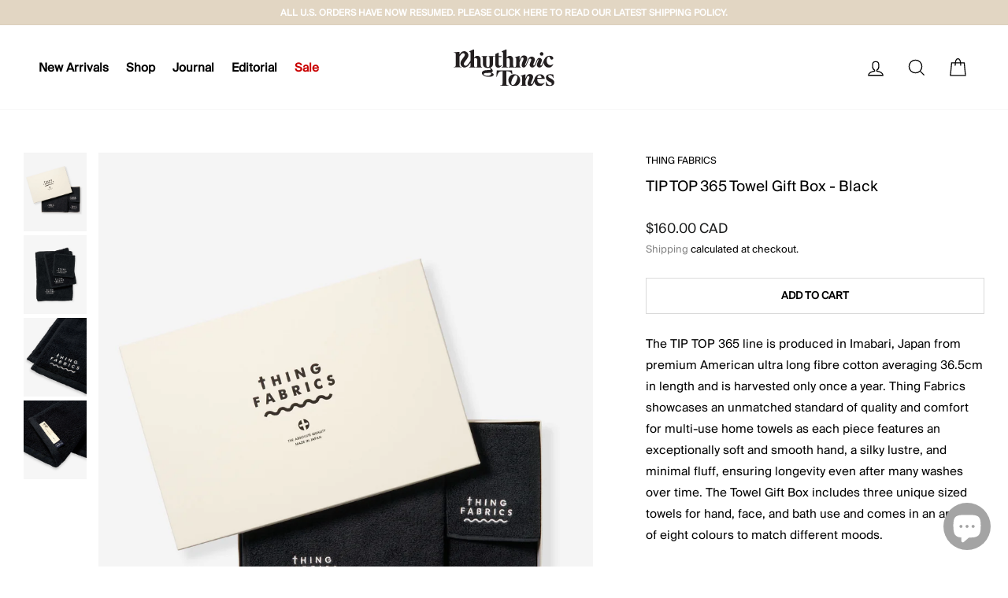

--- FILE ---
content_type: text/html; charset=utf-8
request_url: https://rhythmictones.com/collections/thing-fabrics/products/tip-top-365-towel-gift-box-black
body_size: 30544
content:
<!doctype html>
<html class="no-js" lang="en" dir="ltr">
<head>

  <!-- Google tag (gtag.js) -->
<script async src="https://www.googletagmanager.com/gtag/js?id=G-PKZ90CH4VL"></script>
<script>
  window.dataLayer = window.dataLayer || [];
  function gtag(){dataLayer.push(arguments);}
  gtag('js', new Date());

  gtag('config', 'G-PKZ90CH4VL');
</script>

  <meta charset="utf-8">
  <meta http-equiv="X-UA-Compatible" content="IE=edge,chrome=1">
  <meta name="viewport" content="width=device-width,initial-scale=1">
  <meta name="theme-color" content="#ffffff">
  <link rel="canonical" href="https://rhythmictones.com/products/tip-top-365-towel-gift-box-black">
  <link rel="preconnect" href="https://cdn.shopify.com" crossorigin>
  <link rel="preconnect" href="https://fonts.shopifycdn.com" crossorigin>
  <link rel="dns-prefetch" href="https://productreviews.shopifycdn.com">
  <link rel="dns-prefetch" href="https://ajax.googleapis.com">
  <link rel="dns-prefetch" href="https://maps.googleapis.com">
  <link rel="dns-prefetch" href="https://maps.gstatic.com"><link rel="shortcut icon" href="//rhythmictones.com/cdn/shop/files/1RT_Final_Logomark-04_48e15952-d79f-479c-b794-4669dfb3935f_32x32.png?v=1629926963" type="image/png" /><title>TIP TOP 365 Towel Gift Box - Black
&ndash; Rhythmic Tones
</title>
<meta name="description" content="The TIP TOP 365 line is produced in Imabari, Japan from premium American ultra long fibre cotton averaging 36.5cm in length and is harvested only once a year. Thing Fabrics showcases an unmatched standard of quality and comfort for multi-use home towels as each piece features an exceptionally soft and smooth hand, a si"><meta property="og:site_name" content="Rhythmic Tones">
  <meta property="og:url" content="https://rhythmictones.com/products/tip-top-365-towel-gift-box-black">
  <meta property="og:title" content="TIP TOP 365 Towel Gift Box - Black">
  <meta property="og:type" content="product">
  <meta property="og:description" content="The TIP TOP 365 line is produced in Imabari, Japan from premium American ultra long fibre cotton averaging 36.5cm in length and is harvested only once a year. Thing Fabrics showcases an unmatched standard of quality and comfort for multi-use home towels as each piece features an exceptionally soft and smooth hand, a si"><meta property="og:image" content="http://rhythmictones.com/cdn/shop/files/Rhythmic-Tones-Thing-Fabrics-SS23-TIP-TOP-365-Towel-Gift-Box-BLACK-1.jpg?v=1685645618">
    <meta property="og:image:secure_url" content="https://rhythmictones.com/cdn/shop/files/Rhythmic-Tones-Thing-Fabrics-SS23-TIP-TOP-365-Towel-Gift-Box-BLACK-1.jpg?v=1685645618">
    <meta property="og:image:width" content="2000">
    <meta property="og:image:height" content="2500"><meta name="twitter:site" content="@">
  <meta name="twitter:card" content="summary_large_image">
  <meta name="twitter:title" content="TIP TOP 365 Towel Gift Box - Black">
  <meta name="twitter:description" content="The TIP TOP 365 line is produced in Imabari, Japan from premium American ultra long fibre cotton averaging 36.5cm in length and is harvested only once a year. Thing Fabrics showcases an unmatched standard of quality and comfort for multi-use home towels as each piece features an exceptionally soft and smooth hand, a si">
<style data-shopify>
  

  
  
  
</style><link href="//rhythmictones.com/cdn/shop/t/20/assets/theme.css?v=139671865719228349931761003779" rel="stylesheet" type="text/css" media="all" />
<style data-shopify>@font-face {
   font-family: "SuisseIntl-Regular";
    src: url("https://cdn.shopify.com/s/files/1/0570/4623/7365/files/SuisseIntl-Regular.woff2?v=1759276968") format("woff2"),
     url("https://cdn.shopify.com/s/files/1/0570/4623/7365/files/SuisseIntl-Regular.woff?v=1765152843") format("woff");
    font-weight: 400;
    font-style: normal;
    font-display: swap;
  }
  
  @font-face {
    font-family: "SuisseIntl-Book";
    src: url("https://cdn.shopify.com/s/files/1/0570/4623/7365/files/SuisseIntl-Book.woff2?v=1759276968") format("woff2"),
    url("https://cdn.shopify.com/s/files/1/0570/4623/7365/files/SuisseIntl-Book.woff?v=1765152843") format("woff");
    font-weight: normal;
    font-style: normal;
    font-display: swap;
  }

  :root {
    --typeHeaderPrimary: 'SuisseIntl-Regular';
    --typeHeaderFallback: Arial, sans-serif;
    --typeHeaderSize: 22px;
    --typeHeaderWeight: 500;
    --typeHeaderLineHeight: 1.5;
    --typeHeaderSpacing: 0.0em;

    --typeBasePrimary:'SuisseIntl-Regular';
    --typeBaseFallback:Arial, sans-serif;
    --typeBaseSize: 15px;
    --typeBaseWeight: 400;
    --typeBaseSpacing: 0.0em;
    --typeBaseLineHeight: 1.8;

    --typeCollectionTitle: 15px;

    --iconWeight: 3px;
    --iconLinecaps: miter;

    
      --buttonRadius: 0px;
    

    --colorGridOverlayOpacity: 0.08;
  }

  .placeholder-content {
    background-image: linear-gradient(100deg, rgba(0,0,0,0) 40%, rgba(0, 0, 0, 0.0) 63%, rgba(0,0,0,0) 79%);
  }</style><link href="//rhythmictones.com/cdn/shop/t/20/assets/plugins.css?v=136857562391662453131695874870" rel="stylesheet" type="text/css" media="all" />

  <script>
    document.documentElement.className = document.documentElement.className.replace('no-js', 'js');

    window.theme = window.theme || {};
    theme.routes = {
      home: "/",
      cart: "/cart.js",
      cartPage: "/cart",
      cartAdd: "/cart/add.js",
      cartChange: "/cart/change.js",
      search: "/search",
      predictive_url: "/search/suggest"
    };
    theme.strings = {
      soldOut: "Sold Out",
      unavailable: "Unavailable",
      inStockLabel: "In stock, ready to ship",
      oneStockLabel: "Low stock - [count] item left",
      otherStockLabel: "Low stock - [count] items left",
      willNotShipUntil: "Ready to ship [date]",
      willBeInStockAfter: "Back in stock [date]",
      waitingForStock: "Inventory on the way",
      savePrice: "Save [saved_amount]",
      cartEmpty: "Your cart is currently empty.",
      cartTermsConfirmation: "You must agree with the terms and conditions of sales to check out",
      searchCollections: "Collections",
      searchPages: "Pages",
      searchArticles: "Articles",
      productFrom: "",
      maxQuantity: "You can only have [quantity] of [title] in your cart."
    };
    theme.settings = {
      cartType: "drawer",
      isCustomerTemplate: false,
      moneyFormat: "${{amount}} CAD",
      saveType: "dollar",
      productImageSize: "natural",
      productImageCover: false,
      predictiveSearch: true,
      predictiveSearchType: null,
      predictiveSearchVendor: true,
      predictiveSearchPrice: true,
      quickView: false,
      themeName: '20230503-LIVE',
      themeVersion: "7.3.1"
    };
  </script>

  <script>window.performance && window.performance.mark && window.performance.mark('shopify.content_for_header.start');</script><meta name="facebook-domain-verification" content="ii6sd0aznx65dxdaobvwreaest57l8">
<meta name="google-site-verification" content="2b_3e-sSUUr-qlz1NKpiujP9dHAgix9yeKYChfxSYKM">
<meta id="shopify-digital-wallet" name="shopify-digital-wallet" content="/57046237365/digital_wallets/dialog">
<meta name="shopify-checkout-api-token" content="3655b04b2d08cc576860fc474252cd45">
<meta id="in-context-paypal-metadata" data-shop-id="57046237365" data-venmo-supported="false" data-environment="production" data-locale="en_US" data-paypal-v4="true" data-currency="CAD">
<link rel="alternate" type="application/json+oembed" href="https://rhythmictones.com/products/tip-top-365-towel-gift-box-black.oembed">
<script async="async" src="/checkouts/internal/preloads.js?locale=en-CA"></script>
<link rel="preconnect" href="https://shop.app" crossorigin="anonymous">
<script async="async" src="https://shop.app/checkouts/internal/preloads.js?locale=en-CA&shop_id=57046237365" crossorigin="anonymous"></script>
<script id="apple-pay-shop-capabilities" type="application/json">{"shopId":57046237365,"countryCode":"CA","currencyCode":"CAD","merchantCapabilities":["supports3DS"],"merchantId":"gid:\/\/shopify\/Shop\/57046237365","merchantName":"Rhythmic Tones","requiredBillingContactFields":["postalAddress","email","phone"],"requiredShippingContactFields":["postalAddress","email","phone"],"shippingType":"shipping","supportedNetworks":["visa","masterCard","interac"],"total":{"type":"pending","label":"Rhythmic Tones","amount":"1.00"},"shopifyPaymentsEnabled":true,"supportsSubscriptions":true}</script>
<script id="shopify-features" type="application/json">{"accessToken":"3655b04b2d08cc576860fc474252cd45","betas":["rich-media-storefront-analytics"],"domain":"rhythmictones.com","predictiveSearch":true,"shopId":57046237365,"locale":"en"}</script>
<script>var Shopify = Shopify || {};
Shopify.shop = "rhythmic-tones.myshopify.com";
Shopify.locale = "en";
Shopify.currency = {"active":"CAD","rate":"1.0"};
Shopify.country = "CA";
Shopify.theme = {"name":"20230503-LIVE-UPDATED","id":131370287285,"schema_name":"20230503","schema_version":"7.3.1","theme_store_id":857,"role":"main"};
Shopify.theme.handle = "null";
Shopify.theme.style = {"id":null,"handle":null};
Shopify.cdnHost = "rhythmictones.com/cdn";
Shopify.routes = Shopify.routes || {};
Shopify.routes.root = "/";</script>
<script type="module">!function(o){(o.Shopify=o.Shopify||{}).modules=!0}(window);</script>
<script>!function(o){function n(){var o=[];function n(){o.push(Array.prototype.slice.apply(arguments))}return n.q=o,n}var t=o.Shopify=o.Shopify||{};t.loadFeatures=n(),t.autoloadFeatures=n()}(window);</script>
<script>
  window.ShopifyPay = window.ShopifyPay || {};
  window.ShopifyPay.apiHost = "shop.app\/pay";
  window.ShopifyPay.redirectState = null;
</script>
<script id="shop-js-analytics" type="application/json">{"pageType":"product"}</script>
<script defer="defer" async type="module" src="//rhythmictones.com/cdn/shopifycloud/shop-js/modules/v2/client.init-shop-cart-sync_BT-GjEfc.en.esm.js"></script>
<script defer="defer" async type="module" src="//rhythmictones.com/cdn/shopifycloud/shop-js/modules/v2/chunk.common_D58fp_Oc.esm.js"></script>
<script defer="defer" async type="module" src="//rhythmictones.com/cdn/shopifycloud/shop-js/modules/v2/chunk.modal_xMitdFEc.esm.js"></script>
<script type="module">
  await import("//rhythmictones.com/cdn/shopifycloud/shop-js/modules/v2/client.init-shop-cart-sync_BT-GjEfc.en.esm.js");
await import("//rhythmictones.com/cdn/shopifycloud/shop-js/modules/v2/chunk.common_D58fp_Oc.esm.js");
await import("//rhythmictones.com/cdn/shopifycloud/shop-js/modules/v2/chunk.modal_xMitdFEc.esm.js");

  window.Shopify.SignInWithShop?.initShopCartSync?.({"fedCMEnabled":true,"windoidEnabled":true});

</script>
<script>
  window.Shopify = window.Shopify || {};
  if (!window.Shopify.featureAssets) window.Shopify.featureAssets = {};
  window.Shopify.featureAssets['shop-js'] = {"shop-cart-sync":["modules/v2/client.shop-cart-sync_DZOKe7Ll.en.esm.js","modules/v2/chunk.common_D58fp_Oc.esm.js","modules/v2/chunk.modal_xMitdFEc.esm.js"],"init-fed-cm":["modules/v2/client.init-fed-cm_B6oLuCjv.en.esm.js","modules/v2/chunk.common_D58fp_Oc.esm.js","modules/v2/chunk.modal_xMitdFEc.esm.js"],"shop-cash-offers":["modules/v2/client.shop-cash-offers_D2sdYoxE.en.esm.js","modules/v2/chunk.common_D58fp_Oc.esm.js","modules/v2/chunk.modal_xMitdFEc.esm.js"],"shop-login-button":["modules/v2/client.shop-login-button_QeVjl5Y3.en.esm.js","modules/v2/chunk.common_D58fp_Oc.esm.js","modules/v2/chunk.modal_xMitdFEc.esm.js"],"pay-button":["modules/v2/client.pay-button_DXTOsIq6.en.esm.js","modules/v2/chunk.common_D58fp_Oc.esm.js","modules/v2/chunk.modal_xMitdFEc.esm.js"],"shop-button":["modules/v2/client.shop-button_DQZHx9pm.en.esm.js","modules/v2/chunk.common_D58fp_Oc.esm.js","modules/v2/chunk.modal_xMitdFEc.esm.js"],"avatar":["modules/v2/client.avatar_BTnouDA3.en.esm.js"],"init-windoid":["modules/v2/client.init-windoid_CR1B-cfM.en.esm.js","modules/v2/chunk.common_D58fp_Oc.esm.js","modules/v2/chunk.modal_xMitdFEc.esm.js"],"init-shop-for-new-customer-accounts":["modules/v2/client.init-shop-for-new-customer-accounts_C_vY_xzh.en.esm.js","modules/v2/client.shop-login-button_QeVjl5Y3.en.esm.js","modules/v2/chunk.common_D58fp_Oc.esm.js","modules/v2/chunk.modal_xMitdFEc.esm.js"],"init-shop-email-lookup-coordinator":["modules/v2/client.init-shop-email-lookup-coordinator_BI7n9ZSv.en.esm.js","modules/v2/chunk.common_D58fp_Oc.esm.js","modules/v2/chunk.modal_xMitdFEc.esm.js"],"init-shop-cart-sync":["modules/v2/client.init-shop-cart-sync_BT-GjEfc.en.esm.js","modules/v2/chunk.common_D58fp_Oc.esm.js","modules/v2/chunk.modal_xMitdFEc.esm.js"],"shop-toast-manager":["modules/v2/client.shop-toast-manager_DiYdP3xc.en.esm.js","modules/v2/chunk.common_D58fp_Oc.esm.js","modules/v2/chunk.modal_xMitdFEc.esm.js"],"init-customer-accounts":["modules/v2/client.init-customer-accounts_D9ZNqS-Q.en.esm.js","modules/v2/client.shop-login-button_QeVjl5Y3.en.esm.js","modules/v2/chunk.common_D58fp_Oc.esm.js","modules/v2/chunk.modal_xMitdFEc.esm.js"],"init-customer-accounts-sign-up":["modules/v2/client.init-customer-accounts-sign-up_iGw4briv.en.esm.js","modules/v2/client.shop-login-button_QeVjl5Y3.en.esm.js","modules/v2/chunk.common_D58fp_Oc.esm.js","modules/v2/chunk.modal_xMitdFEc.esm.js"],"shop-follow-button":["modules/v2/client.shop-follow-button_CqMgW2wH.en.esm.js","modules/v2/chunk.common_D58fp_Oc.esm.js","modules/v2/chunk.modal_xMitdFEc.esm.js"],"checkout-modal":["modules/v2/client.checkout-modal_xHeaAweL.en.esm.js","modules/v2/chunk.common_D58fp_Oc.esm.js","modules/v2/chunk.modal_xMitdFEc.esm.js"],"shop-login":["modules/v2/client.shop-login_D91U-Q7h.en.esm.js","modules/v2/chunk.common_D58fp_Oc.esm.js","modules/v2/chunk.modal_xMitdFEc.esm.js"],"lead-capture":["modules/v2/client.lead-capture_BJmE1dJe.en.esm.js","modules/v2/chunk.common_D58fp_Oc.esm.js","modules/v2/chunk.modal_xMitdFEc.esm.js"],"payment-terms":["modules/v2/client.payment-terms_Ci9AEqFq.en.esm.js","modules/v2/chunk.common_D58fp_Oc.esm.js","modules/v2/chunk.modal_xMitdFEc.esm.js"]};
</script>
<script>(function() {
  var isLoaded = false;
  function asyncLoad() {
    if (isLoaded) return;
    isLoaded = true;
    var urls = ["https:\/\/services.nofraud.com\/js\/device.js?shop=rhythmic-tones.myshopify.com","https:\/\/omnisnippet1.com\/platforms\/shopify.js?source=scriptTag\u0026v=2025-05-15T12\u0026shop=rhythmic-tones.myshopify.com"];
    for (var i = 0; i < urls.length; i++) {
      var s = document.createElement('script');
      s.type = 'text/javascript';
      s.async = true;
      s.src = urls[i];
      var x = document.getElementsByTagName('script')[0];
      x.parentNode.insertBefore(s, x);
    }
  };
  if(window.attachEvent) {
    window.attachEvent('onload', asyncLoad);
  } else {
    window.addEventListener('load', asyncLoad, false);
  }
})();</script>
<script id="__st">var __st={"a":57046237365,"offset":-28800,"reqid":"dbe2cef2-d64a-4dab-8d93-b59b887689c3-1769175800","pageurl":"rhythmictones.com\/collections\/thing-fabrics\/products\/tip-top-365-towel-gift-box-black","u":"539403efd61c","p":"product","rtyp":"product","rid":7407737110709};</script>
<script>window.ShopifyPaypalV4VisibilityTracking = true;</script>
<script id="captcha-bootstrap">!function(){'use strict';const t='contact',e='account',n='new_comment',o=[[t,t],['blogs',n],['comments',n],[t,'customer']],c=[[e,'customer_login'],[e,'guest_login'],[e,'recover_customer_password'],[e,'create_customer']],r=t=>t.map((([t,e])=>`form[action*='/${t}']:not([data-nocaptcha='true']) input[name='form_type'][value='${e}']`)).join(','),a=t=>()=>t?[...document.querySelectorAll(t)].map((t=>t.form)):[];function s(){const t=[...o],e=r(t);return a(e)}const i='password',u='form_key',d=['recaptcha-v3-token','g-recaptcha-response','h-captcha-response',i],f=()=>{try{return window.sessionStorage}catch{return}},m='__shopify_v',_=t=>t.elements[u];function p(t,e,n=!1){try{const o=window.sessionStorage,c=JSON.parse(o.getItem(e)),{data:r}=function(t){const{data:e,action:n}=t;return t[m]||n?{data:e,action:n}:{data:t,action:n}}(c);for(const[e,n]of Object.entries(r))t.elements[e]&&(t.elements[e].value=n);n&&o.removeItem(e)}catch(o){console.error('form repopulation failed',{error:o})}}const l='form_type',E='cptcha';function T(t){t.dataset[E]=!0}const w=window,h=w.document,L='Shopify',v='ce_forms',y='captcha';let A=!1;((t,e)=>{const n=(g='f06e6c50-85a8-45c8-87d0-21a2b65856fe',I='https://cdn.shopify.com/shopifycloud/storefront-forms-hcaptcha/ce_storefront_forms_captcha_hcaptcha.v1.5.2.iife.js',D={infoText:'Protected by hCaptcha',privacyText:'Privacy',termsText:'Terms'},(t,e,n)=>{const o=w[L][v],c=o.bindForm;if(c)return c(t,g,e,D).then(n);var r;o.q.push([[t,g,e,D],n]),r=I,A||(h.body.append(Object.assign(h.createElement('script'),{id:'captcha-provider',async:!0,src:r})),A=!0)});var g,I,D;w[L]=w[L]||{},w[L][v]=w[L][v]||{},w[L][v].q=[],w[L][y]=w[L][y]||{},w[L][y].protect=function(t,e){n(t,void 0,e),T(t)},Object.freeze(w[L][y]),function(t,e,n,w,h,L){const[v,y,A,g]=function(t,e,n){const i=e?o:[],u=t?c:[],d=[...i,...u],f=r(d),m=r(i),_=r(d.filter((([t,e])=>n.includes(e))));return[a(f),a(m),a(_),s()]}(w,h,L),I=t=>{const e=t.target;return e instanceof HTMLFormElement?e:e&&e.form},D=t=>v().includes(t);t.addEventListener('submit',(t=>{const e=I(t);if(!e)return;const n=D(e)&&!e.dataset.hcaptchaBound&&!e.dataset.recaptchaBound,o=_(e),c=g().includes(e)&&(!o||!o.value);(n||c)&&t.preventDefault(),c&&!n&&(function(t){try{if(!f())return;!function(t){const e=f();if(!e)return;const n=_(t);if(!n)return;const o=n.value;o&&e.removeItem(o)}(t);const e=Array.from(Array(32),(()=>Math.random().toString(36)[2])).join('');!function(t,e){_(t)||t.append(Object.assign(document.createElement('input'),{type:'hidden',name:u})),t.elements[u].value=e}(t,e),function(t,e){const n=f();if(!n)return;const o=[...t.querySelectorAll(`input[type='${i}']`)].map((({name:t})=>t)),c=[...d,...o],r={};for(const[a,s]of new FormData(t).entries())c.includes(a)||(r[a]=s);n.setItem(e,JSON.stringify({[m]:1,action:t.action,data:r}))}(t,e)}catch(e){console.error('failed to persist form',e)}}(e),e.submit())}));const S=(t,e)=>{t&&!t.dataset[E]&&(n(t,e.some((e=>e===t))),T(t))};for(const o of['focusin','change'])t.addEventListener(o,(t=>{const e=I(t);D(e)&&S(e,y())}));const B=e.get('form_key'),M=e.get(l),P=B&&M;t.addEventListener('DOMContentLoaded',(()=>{const t=y();if(P)for(const e of t)e.elements[l].value===M&&p(e,B);[...new Set([...A(),...v().filter((t=>'true'===t.dataset.shopifyCaptcha))])].forEach((e=>S(e,t)))}))}(h,new URLSearchParams(w.location.search),n,t,e,['guest_login'])})(!0,!0)}();</script>
<script integrity="sha256-4kQ18oKyAcykRKYeNunJcIwy7WH5gtpwJnB7kiuLZ1E=" data-source-attribution="shopify.loadfeatures" defer="defer" src="//rhythmictones.com/cdn/shopifycloud/storefront/assets/storefront/load_feature-a0a9edcb.js" crossorigin="anonymous"></script>
<script crossorigin="anonymous" defer="defer" src="//rhythmictones.com/cdn/shopifycloud/storefront/assets/shopify_pay/storefront-65b4c6d7.js?v=20250812"></script>
<script data-source-attribution="shopify.dynamic_checkout.dynamic.init">var Shopify=Shopify||{};Shopify.PaymentButton=Shopify.PaymentButton||{isStorefrontPortableWallets:!0,init:function(){window.Shopify.PaymentButton.init=function(){};var t=document.createElement("script");t.src="https://rhythmictones.com/cdn/shopifycloud/portable-wallets/latest/portable-wallets.en.js",t.type="module",document.head.appendChild(t)}};
</script>
<script data-source-attribution="shopify.dynamic_checkout.buyer_consent">
  function portableWalletsHideBuyerConsent(e){var t=document.getElementById("shopify-buyer-consent"),n=document.getElementById("shopify-subscription-policy-button");t&&n&&(t.classList.add("hidden"),t.setAttribute("aria-hidden","true"),n.removeEventListener("click",e))}function portableWalletsShowBuyerConsent(e){var t=document.getElementById("shopify-buyer-consent"),n=document.getElementById("shopify-subscription-policy-button");t&&n&&(t.classList.remove("hidden"),t.removeAttribute("aria-hidden"),n.addEventListener("click",e))}window.Shopify?.PaymentButton&&(window.Shopify.PaymentButton.hideBuyerConsent=portableWalletsHideBuyerConsent,window.Shopify.PaymentButton.showBuyerConsent=portableWalletsShowBuyerConsent);
</script>
<script data-source-attribution="shopify.dynamic_checkout.cart.bootstrap">document.addEventListener("DOMContentLoaded",(function(){function t(){return document.querySelector("shopify-accelerated-checkout-cart, shopify-accelerated-checkout")}if(t())Shopify.PaymentButton.init();else{new MutationObserver((function(e,n){t()&&(Shopify.PaymentButton.init(),n.disconnect())})).observe(document.body,{childList:!0,subtree:!0})}}));
</script>
<link id="shopify-accelerated-checkout-styles" rel="stylesheet" media="screen" href="https://rhythmictones.com/cdn/shopifycloud/portable-wallets/latest/accelerated-checkout-backwards-compat.css" crossorigin="anonymous">
<style id="shopify-accelerated-checkout-cart">
        #shopify-buyer-consent {
  margin-top: 1em;
  display: inline-block;
  width: 100%;
}

#shopify-buyer-consent.hidden {
  display: none;
}

#shopify-subscription-policy-button {
  background: none;
  border: none;
  padding: 0;
  text-decoration: underline;
  font-size: inherit;
  cursor: pointer;
}

#shopify-subscription-policy-button::before {
  box-shadow: none;
}

      </style>

<script>window.performance && window.performance.mark && window.performance.mark('shopify.content_for_header.end');</script>

  <script src="//rhythmictones.com/cdn/shop/t/20/assets/vendor-scripts-v11.js" defer="defer"></script><link rel="stylesheet" href="//rhythmictones.com/cdn/shop/t/20/assets/country-flags.css"><!-- jQuery  -->
  <script src="//rhythmictones.com/cdn/shop/t/20/assets/jquery.min.js?v=124591571100335465211695874870"></script>
  <script src="//rhythmictones.com/cdn/shop/t/20/assets/plugins.js?v=119177116428520753221695874870" defer="defer"></script>

  <script src="//rhythmictones.com/cdn/shop/t/20/assets/theme.js?v=167972866126509824441695874870" defer="defer"></script>
<!-- BEGIN app block: shopify://apps/kutoku/blocks/landing-snippet/0c627994-e30b-4842-9615-e6b83a0f0216 --><!-- Start Kutoku referral snippet -->
<script>

  // URL: https://wxqqvimg.rhythmictones.com/r/gx5sxB.js
  // HASHID: gx5sxB
  // SUBDOMAIN: wxqqvimg
  // HOST: rhythmictones.com

  (function(w) {

    w.Kutoku = {
      syncToServer: function(clickId, integration = "kutoku") {
        var script = w.document.createElement("script");
        var params = [
          "url=" + encodeURIComponent(w.location.href),
          "cid=" + clickId,
          "integration=" + integration,
          "referrer=" + encodeURIComponent(w.document.referrer),
        ]
        script.src = "https://wxqqvimg.rhythmictones.com/r/gx5sxB.js?" + params.join("&");
        w.document.head.appendChild(script);
      },
      addClickIdToCart: function(clickId) {
        var headers = { 'Content-Type': 'application/json' };
        fetch("/cart.js", { method: 'GET', headers })
          .then(response => response.json())
          .then(cartData => {
            return fetch("/cart/update.js", {
              method: 'POST',
              headers,
              body: JSON.stringify({ attributes: { ...(cartData.attributes || {}), kutokuClickId: clickId } })
            });
          })
          .then(() => console.info(`Kutoku: Sent clickId ${clickId} to cart object.`))
          .catch(() => console.info(`Kutoku: Failed to send clickId ${clickId} to cart object.`));
      },
      setClientCookie: function(key, value) {
        document.cookie = key + "=" + value + "; max-age=3456000; path=/";
      },
      getClientCookie: function(key) {
        var cookieObj = document.cookie.split(';').reduce((cookieMap, cookie) => {
          const [name, value] = cookie.split('=');
          if (name && value) cookieMap[name.trim()] = value.trim();
          return cookieMap;
        }, {});
        return cookieObj[key];
      }
    };

    var existingClickId = Kutoku.getClientCookie("gx5sxB");
    if (w.location.search.search(/(ktk|tap_a|tap_s)=/) === -1) {
      
      if (existingClickId) Kutoku.addClickIdToCart(existingClickId);
    } else {
      
      var clickId = existingClickId || encodeURIComponent(Date.now() + "_" + Math.random().toString(36).substr(2));
      Kutoku.syncToServer(clickId, "shopify");
      Kutoku.setClientCookie("gx5sxB", clickId);
      Kutoku.addClickIdToCart(clickId); 
    };

  }(window));

</script>
<!-- End Kutoku referral snippet -->

<!-- END app block --><script src="https://cdn.shopify.com/extensions/e8878072-2f6b-4e89-8082-94b04320908d/inbox-1254/assets/inbox-chat-loader.js" type="text/javascript" defer="defer"></script>
<link href="https://monorail-edge.shopifysvc.com" rel="dns-prefetch">
<script>(function(){if ("sendBeacon" in navigator && "performance" in window) {try {var session_token_from_headers = performance.getEntriesByType('navigation')[0].serverTiming.find(x => x.name == '_s').description;} catch {var session_token_from_headers = undefined;}var session_cookie_matches = document.cookie.match(/_shopify_s=([^;]*)/);var session_token_from_cookie = session_cookie_matches && session_cookie_matches.length === 2 ? session_cookie_matches[1] : "";var session_token = session_token_from_headers || session_token_from_cookie || "";function handle_abandonment_event(e) {var entries = performance.getEntries().filter(function(entry) {return /monorail-edge.shopifysvc.com/.test(entry.name);});if (!window.abandonment_tracked && entries.length === 0) {window.abandonment_tracked = true;var currentMs = Date.now();var navigation_start = performance.timing.navigationStart;var payload = {shop_id: 57046237365,url: window.location.href,navigation_start,duration: currentMs - navigation_start,session_token,page_type: "product"};window.navigator.sendBeacon("https://monorail-edge.shopifysvc.com/v1/produce", JSON.stringify({schema_id: "online_store_buyer_site_abandonment/1.1",payload: payload,metadata: {event_created_at_ms: currentMs,event_sent_at_ms: currentMs}}));}}window.addEventListener('pagehide', handle_abandonment_event);}}());</script>
<script id="web-pixels-manager-setup">(function e(e,d,r,n,o){if(void 0===o&&(o={}),!Boolean(null===(a=null===(i=window.Shopify)||void 0===i?void 0:i.analytics)||void 0===a?void 0:a.replayQueue)){var i,a;window.Shopify=window.Shopify||{};var t=window.Shopify;t.analytics=t.analytics||{};var s=t.analytics;s.replayQueue=[],s.publish=function(e,d,r){return s.replayQueue.push([e,d,r]),!0};try{self.performance.mark("wpm:start")}catch(e){}var l=function(){var e={modern:/Edge?\/(1{2}[4-9]|1[2-9]\d|[2-9]\d{2}|\d{4,})\.\d+(\.\d+|)|Firefox\/(1{2}[4-9]|1[2-9]\d|[2-9]\d{2}|\d{4,})\.\d+(\.\d+|)|Chrom(ium|e)\/(9{2}|\d{3,})\.\d+(\.\d+|)|(Maci|X1{2}).+ Version\/(15\.\d+|(1[6-9]|[2-9]\d|\d{3,})\.\d+)([,.]\d+|)( \(\w+\)|)( Mobile\/\w+|) Safari\/|Chrome.+OPR\/(9{2}|\d{3,})\.\d+\.\d+|(CPU[ +]OS|iPhone[ +]OS|CPU[ +]iPhone|CPU IPhone OS|CPU iPad OS)[ +]+(15[._]\d+|(1[6-9]|[2-9]\d|\d{3,})[._]\d+)([._]\d+|)|Android:?[ /-](13[3-9]|1[4-9]\d|[2-9]\d{2}|\d{4,})(\.\d+|)(\.\d+|)|Android.+Firefox\/(13[5-9]|1[4-9]\d|[2-9]\d{2}|\d{4,})\.\d+(\.\d+|)|Android.+Chrom(ium|e)\/(13[3-9]|1[4-9]\d|[2-9]\d{2}|\d{4,})\.\d+(\.\d+|)|SamsungBrowser\/([2-9]\d|\d{3,})\.\d+/,legacy:/Edge?\/(1[6-9]|[2-9]\d|\d{3,})\.\d+(\.\d+|)|Firefox\/(5[4-9]|[6-9]\d|\d{3,})\.\d+(\.\d+|)|Chrom(ium|e)\/(5[1-9]|[6-9]\d|\d{3,})\.\d+(\.\d+|)([\d.]+$|.*Safari\/(?![\d.]+ Edge\/[\d.]+$))|(Maci|X1{2}).+ Version\/(10\.\d+|(1[1-9]|[2-9]\d|\d{3,})\.\d+)([,.]\d+|)( \(\w+\)|)( Mobile\/\w+|) Safari\/|Chrome.+OPR\/(3[89]|[4-9]\d|\d{3,})\.\d+\.\d+|(CPU[ +]OS|iPhone[ +]OS|CPU[ +]iPhone|CPU IPhone OS|CPU iPad OS)[ +]+(10[._]\d+|(1[1-9]|[2-9]\d|\d{3,})[._]\d+)([._]\d+|)|Android:?[ /-](13[3-9]|1[4-9]\d|[2-9]\d{2}|\d{4,})(\.\d+|)(\.\d+|)|Mobile Safari.+OPR\/([89]\d|\d{3,})\.\d+\.\d+|Android.+Firefox\/(13[5-9]|1[4-9]\d|[2-9]\d{2}|\d{4,})\.\d+(\.\d+|)|Android.+Chrom(ium|e)\/(13[3-9]|1[4-9]\d|[2-9]\d{2}|\d{4,})\.\d+(\.\d+|)|Android.+(UC? ?Browser|UCWEB|U3)[ /]?(15\.([5-9]|\d{2,})|(1[6-9]|[2-9]\d|\d{3,})\.\d+)\.\d+|SamsungBrowser\/(5\.\d+|([6-9]|\d{2,})\.\d+)|Android.+MQ{2}Browser\/(14(\.(9|\d{2,})|)|(1[5-9]|[2-9]\d|\d{3,})(\.\d+|))(\.\d+|)|K[Aa][Ii]OS\/(3\.\d+|([4-9]|\d{2,})\.\d+)(\.\d+|)/},d=e.modern,r=e.legacy,n=navigator.userAgent;return n.match(d)?"modern":n.match(r)?"legacy":"unknown"}(),u="modern"===l?"modern":"legacy",c=(null!=n?n:{modern:"",legacy:""})[u],f=function(e){return[e.baseUrl,"/wpm","/b",e.hashVersion,"modern"===e.buildTarget?"m":"l",".js"].join("")}({baseUrl:d,hashVersion:r,buildTarget:u}),m=function(e){var d=e.version,r=e.bundleTarget,n=e.surface,o=e.pageUrl,i=e.monorailEndpoint;return{emit:function(e){var a=e.status,t=e.errorMsg,s=(new Date).getTime(),l=JSON.stringify({metadata:{event_sent_at_ms:s},events:[{schema_id:"web_pixels_manager_load/3.1",payload:{version:d,bundle_target:r,page_url:o,status:a,surface:n,error_msg:t},metadata:{event_created_at_ms:s}}]});if(!i)return console&&console.warn&&console.warn("[Web Pixels Manager] No Monorail endpoint provided, skipping logging."),!1;try{return self.navigator.sendBeacon.bind(self.navigator)(i,l)}catch(e){}var u=new XMLHttpRequest;try{return u.open("POST",i,!0),u.setRequestHeader("Content-Type","text/plain"),u.send(l),!0}catch(e){return console&&console.warn&&console.warn("[Web Pixels Manager] Got an unhandled error while logging to Monorail."),!1}}}}({version:r,bundleTarget:l,surface:e.surface,pageUrl:self.location.href,monorailEndpoint:e.monorailEndpoint});try{o.browserTarget=l,function(e){var d=e.src,r=e.async,n=void 0===r||r,o=e.onload,i=e.onerror,a=e.sri,t=e.scriptDataAttributes,s=void 0===t?{}:t,l=document.createElement("script"),u=document.querySelector("head"),c=document.querySelector("body");if(l.async=n,l.src=d,a&&(l.integrity=a,l.crossOrigin="anonymous"),s)for(var f in s)if(Object.prototype.hasOwnProperty.call(s,f))try{l.dataset[f]=s[f]}catch(e){}if(o&&l.addEventListener("load",o),i&&l.addEventListener("error",i),u)u.appendChild(l);else{if(!c)throw new Error("Did not find a head or body element to append the script");c.appendChild(l)}}({src:f,async:!0,onload:function(){if(!function(){var e,d;return Boolean(null===(d=null===(e=window.Shopify)||void 0===e?void 0:e.analytics)||void 0===d?void 0:d.initialized)}()){var d=window.webPixelsManager.init(e)||void 0;if(d){var r=window.Shopify.analytics;r.replayQueue.forEach((function(e){var r=e[0],n=e[1],o=e[2];d.publishCustomEvent(r,n,o)})),r.replayQueue=[],r.publish=d.publishCustomEvent,r.visitor=d.visitor,r.initialized=!0}}},onerror:function(){return m.emit({status:"failed",errorMsg:"".concat(f," has failed to load")})},sri:function(e){var d=/^sha384-[A-Za-z0-9+/=]+$/;return"string"==typeof e&&d.test(e)}(c)?c:"",scriptDataAttributes:o}),m.emit({status:"loading"})}catch(e){m.emit({status:"failed",errorMsg:(null==e?void 0:e.message)||"Unknown error"})}}})({shopId: 57046237365,storefrontBaseUrl: "https://rhythmictones.com",extensionsBaseUrl: "https://extensions.shopifycdn.com/cdn/shopifycloud/web-pixels-manager",monorailEndpoint: "https://monorail-edge.shopifysvc.com/unstable/produce_batch",surface: "storefront-renderer",enabledBetaFlags: ["2dca8a86"],webPixelsConfigList: [{"id":"979435701","configuration":"{\"shopUrl\":\"rhythmic-tones.myshopify.com\",\"apiUrl\":\"https:\\\/\\\/services.nofraud.com\"}","eventPayloadVersion":"v1","runtimeContext":"STRICT","scriptVersion":"827d32b2aa36240efdd25ff13c076852","type":"APP","apiClientId":1380557,"privacyPurposes":[],"dataSharingAdjustments":{"protectedCustomerApprovalScopes":["read_customer_address","read_customer_email","read_customer_name","read_customer_personal_data","read_customer_phone"]}},{"id":"503546037","configuration":"{\"config\":\"{\\\"pixel_id\\\":\\\"G-PKZ90CH4VL\\\",\\\"target_country\\\":\\\"CA\\\",\\\"gtag_events\\\":[{\\\"type\\\":\\\"search\\\",\\\"action_label\\\":\\\"G-PKZ90CH4VL\\\"},{\\\"type\\\":\\\"begin_checkout\\\",\\\"action_label\\\":\\\"G-PKZ90CH4VL\\\"},{\\\"type\\\":\\\"view_item\\\",\\\"action_label\\\":[\\\"G-PKZ90CH4VL\\\",\\\"MC-LL57S4JBJF\\\"]},{\\\"type\\\":\\\"purchase\\\",\\\"action_label\\\":[\\\"G-PKZ90CH4VL\\\",\\\"MC-LL57S4JBJF\\\"]},{\\\"type\\\":\\\"page_view\\\",\\\"action_label\\\":[\\\"G-PKZ90CH4VL\\\",\\\"MC-LL57S4JBJF\\\"]},{\\\"type\\\":\\\"add_payment_info\\\",\\\"action_label\\\":\\\"G-PKZ90CH4VL\\\"},{\\\"type\\\":\\\"add_to_cart\\\",\\\"action_label\\\":\\\"G-PKZ90CH4VL\\\"}],\\\"enable_monitoring_mode\\\":false}\"}","eventPayloadVersion":"v1","runtimeContext":"OPEN","scriptVersion":"b2a88bafab3e21179ed38636efcd8a93","type":"APP","apiClientId":1780363,"privacyPurposes":[],"dataSharingAdjustments":{"protectedCustomerApprovalScopes":["read_customer_address","read_customer_email","read_customer_name","read_customer_personal_data","read_customer_phone"]}},{"id":"224166069","configuration":"{\"pixel_id\":\"295328931981701\",\"pixel_type\":\"facebook_pixel\",\"metaapp_system_user_token\":\"-\"}","eventPayloadVersion":"v1","runtimeContext":"OPEN","scriptVersion":"ca16bc87fe92b6042fbaa3acc2fbdaa6","type":"APP","apiClientId":2329312,"privacyPurposes":["ANALYTICS","MARKETING","SALE_OF_DATA"],"dataSharingAdjustments":{"protectedCustomerApprovalScopes":["read_customer_address","read_customer_email","read_customer_name","read_customer_personal_data","read_customer_phone"]}},{"id":"99451061","configuration":"{\"apiURL\":\"https:\/\/api.omnisend.com\",\"appURL\":\"https:\/\/app.omnisend.com\",\"brandID\":\"60a8359db4916a001a7847bf\",\"trackingURL\":\"https:\/\/wt.omnisendlink.com\"}","eventPayloadVersion":"v1","runtimeContext":"STRICT","scriptVersion":"aa9feb15e63a302383aa48b053211bbb","type":"APP","apiClientId":186001,"privacyPurposes":["ANALYTICS","MARKETING","SALE_OF_DATA"],"dataSharingAdjustments":{"protectedCustomerApprovalScopes":["read_customer_address","read_customer_email","read_customer_name","read_customer_personal_data","read_customer_phone"]}},{"id":"41353397","configuration":"{\"hashId\":\"gx5sxB\",\"subdomain\":\"wxqqvimg\"}","eventPayloadVersion":"v1","runtimeContext":"STRICT","scriptVersion":"815989629cdac34c4e9b0abc1a3ef0a9","type":"APP","apiClientId":15507062785,"privacyPurposes":[],"dataSharingAdjustments":{"protectedCustomerApprovalScopes":["read_customer_personal_data"]}},{"id":"shopify-app-pixel","configuration":"{}","eventPayloadVersion":"v1","runtimeContext":"STRICT","scriptVersion":"0450","apiClientId":"shopify-pixel","type":"APP","privacyPurposes":["ANALYTICS","MARKETING"]},{"id":"shopify-custom-pixel","eventPayloadVersion":"v1","runtimeContext":"LAX","scriptVersion":"0450","apiClientId":"shopify-pixel","type":"CUSTOM","privacyPurposes":["ANALYTICS","MARKETING"]}],isMerchantRequest: false,initData: {"shop":{"name":"Rhythmic Tones","paymentSettings":{"currencyCode":"CAD"},"myshopifyDomain":"rhythmic-tones.myshopify.com","countryCode":"CA","storefrontUrl":"https:\/\/rhythmictones.com"},"customer":null,"cart":null,"checkout":null,"productVariants":[{"price":{"amount":160.0,"currencyCode":"CAD"},"product":{"title":"TIP TOP 365 Towel Gift Box - Black","vendor":"Thing Fabrics","id":"7407737110709","untranslatedTitle":"TIP TOP 365 Towel Gift Box - Black","url":"\/products\/tip-top-365-towel-gift-box-black","type":"Towels"},"id":"42731198021813","image":{"src":"\/\/rhythmictones.com\/cdn\/shop\/files\/Rhythmic-Tones-Thing-Fabrics-SS23-TIP-TOP-365-Towel-Gift-Box-BLACK-1.jpg?v=1685645618"},"sku":"","title":"Default Title","untranslatedTitle":"Default Title"}],"purchasingCompany":null},},"https://rhythmictones.com/cdn","fcfee988w5aeb613cpc8e4bc33m6693e112",{"modern":"","legacy":""},{"shopId":"57046237365","storefrontBaseUrl":"https:\/\/rhythmictones.com","extensionBaseUrl":"https:\/\/extensions.shopifycdn.com\/cdn\/shopifycloud\/web-pixels-manager","surface":"storefront-renderer","enabledBetaFlags":"[\"2dca8a86\"]","isMerchantRequest":"false","hashVersion":"fcfee988w5aeb613cpc8e4bc33m6693e112","publish":"custom","events":"[[\"page_viewed\",{}],[\"product_viewed\",{\"productVariant\":{\"price\":{\"amount\":160.0,\"currencyCode\":\"CAD\"},\"product\":{\"title\":\"TIP TOP 365 Towel Gift Box - Black\",\"vendor\":\"Thing Fabrics\",\"id\":\"7407737110709\",\"untranslatedTitle\":\"TIP TOP 365 Towel Gift Box - Black\",\"url\":\"\/products\/tip-top-365-towel-gift-box-black\",\"type\":\"Towels\"},\"id\":\"42731198021813\",\"image\":{\"src\":\"\/\/rhythmictones.com\/cdn\/shop\/files\/Rhythmic-Tones-Thing-Fabrics-SS23-TIP-TOP-365-Towel-Gift-Box-BLACK-1.jpg?v=1685645618\"},\"sku\":\"\",\"title\":\"Default Title\",\"untranslatedTitle\":\"Default Title\"}}]]"});</script><script>
  window.ShopifyAnalytics = window.ShopifyAnalytics || {};
  window.ShopifyAnalytics.meta = window.ShopifyAnalytics.meta || {};
  window.ShopifyAnalytics.meta.currency = 'CAD';
  var meta = {"product":{"id":7407737110709,"gid":"gid:\/\/shopify\/Product\/7407737110709","vendor":"Thing Fabrics","type":"Towels","handle":"tip-top-365-towel-gift-box-black","variants":[{"id":42731198021813,"price":16000,"name":"TIP TOP 365 Towel Gift Box - Black","public_title":null,"sku":""}],"remote":false},"page":{"pageType":"product","resourceType":"product","resourceId":7407737110709,"requestId":"dbe2cef2-d64a-4dab-8d93-b59b887689c3-1769175800"}};
  for (var attr in meta) {
    window.ShopifyAnalytics.meta[attr] = meta[attr];
  }
</script>
<script class="analytics">
  (function () {
    var customDocumentWrite = function(content) {
      var jquery = null;

      if (window.jQuery) {
        jquery = window.jQuery;
      } else if (window.Checkout && window.Checkout.$) {
        jquery = window.Checkout.$;
      }

      if (jquery) {
        jquery('body').append(content);
      }
    };

    var hasLoggedConversion = function(token) {
      if (token) {
        return document.cookie.indexOf('loggedConversion=' + token) !== -1;
      }
      return false;
    }

    var setCookieIfConversion = function(token) {
      if (token) {
        var twoMonthsFromNow = new Date(Date.now());
        twoMonthsFromNow.setMonth(twoMonthsFromNow.getMonth() + 2);

        document.cookie = 'loggedConversion=' + token + '; expires=' + twoMonthsFromNow;
      }
    }

    var trekkie = window.ShopifyAnalytics.lib = window.trekkie = window.trekkie || [];
    if (trekkie.integrations) {
      return;
    }
    trekkie.methods = [
      'identify',
      'page',
      'ready',
      'track',
      'trackForm',
      'trackLink'
    ];
    trekkie.factory = function(method) {
      return function() {
        var args = Array.prototype.slice.call(arguments);
        args.unshift(method);
        trekkie.push(args);
        return trekkie;
      };
    };
    for (var i = 0; i < trekkie.methods.length; i++) {
      var key = trekkie.methods[i];
      trekkie[key] = trekkie.factory(key);
    }
    trekkie.load = function(config) {
      trekkie.config = config || {};
      trekkie.config.initialDocumentCookie = document.cookie;
      var first = document.getElementsByTagName('script')[0];
      var script = document.createElement('script');
      script.type = 'text/javascript';
      script.onerror = function(e) {
        var scriptFallback = document.createElement('script');
        scriptFallback.type = 'text/javascript';
        scriptFallback.onerror = function(error) {
                var Monorail = {
      produce: function produce(monorailDomain, schemaId, payload) {
        var currentMs = new Date().getTime();
        var event = {
          schema_id: schemaId,
          payload: payload,
          metadata: {
            event_created_at_ms: currentMs,
            event_sent_at_ms: currentMs
          }
        };
        return Monorail.sendRequest("https://" + monorailDomain + "/v1/produce", JSON.stringify(event));
      },
      sendRequest: function sendRequest(endpointUrl, payload) {
        // Try the sendBeacon API
        if (window && window.navigator && typeof window.navigator.sendBeacon === 'function' && typeof window.Blob === 'function' && !Monorail.isIos12()) {
          var blobData = new window.Blob([payload], {
            type: 'text/plain'
          });

          if (window.navigator.sendBeacon(endpointUrl, blobData)) {
            return true;
          } // sendBeacon was not successful

        } // XHR beacon

        var xhr = new XMLHttpRequest();

        try {
          xhr.open('POST', endpointUrl);
          xhr.setRequestHeader('Content-Type', 'text/plain');
          xhr.send(payload);
        } catch (e) {
          console.log(e);
        }

        return false;
      },
      isIos12: function isIos12() {
        return window.navigator.userAgent.lastIndexOf('iPhone; CPU iPhone OS 12_') !== -1 || window.navigator.userAgent.lastIndexOf('iPad; CPU OS 12_') !== -1;
      }
    };
    Monorail.produce('monorail-edge.shopifysvc.com',
      'trekkie_storefront_load_errors/1.1',
      {shop_id: 57046237365,
      theme_id: 131370287285,
      app_name: "storefront",
      context_url: window.location.href,
      source_url: "//rhythmictones.com/cdn/s/trekkie.storefront.8d95595f799fbf7e1d32231b9a28fd43b70c67d3.min.js"});

        };
        scriptFallback.async = true;
        scriptFallback.src = '//rhythmictones.com/cdn/s/trekkie.storefront.8d95595f799fbf7e1d32231b9a28fd43b70c67d3.min.js';
        first.parentNode.insertBefore(scriptFallback, first);
      };
      script.async = true;
      script.src = '//rhythmictones.com/cdn/s/trekkie.storefront.8d95595f799fbf7e1d32231b9a28fd43b70c67d3.min.js';
      first.parentNode.insertBefore(script, first);
    };
    trekkie.load(
      {"Trekkie":{"appName":"storefront","development":false,"defaultAttributes":{"shopId":57046237365,"isMerchantRequest":null,"themeId":131370287285,"themeCityHash":"15000798751789852742","contentLanguage":"en","currency":"CAD","eventMetadataId":"f46456e4-904b-4e0c-94f1-a87a1257ad9b"},"isServerSideCookieWritingEnabled":true,"monorailRegion":"shop_domain","enabledBetaFlags":["65f19447"]},"Session Attribution":{},"S2S":{"facebookCapiEnabled":true,"source":"trekkie-storefront-renderer","apiClientId":580111}}
    );

    var loaded = false;
    trekkie.ready(function() {
      if (loaded) return;
      loaded = true;

      window.ShopifyAnalytics.lib = window.trekkie;

      var originalDocumentWrite = document.write;
      document.write = customDocumentWrite;
      try { window.ShopifyAnalytics.merchantGoogleAnalytics.call(this); } catch(error) {};
      document.write = originalDocumentWrite;

      window.ShopifyAnalytics.lib.page(null,{"pageType":"product","resourceType":"product","resourceId":7407737110709,"requestId":"dbe2cef2-d64a-4dab-8d93-b59b887689c3-1769175800","shopifyEmitted":true});

      var match = window.location.pathname.match(/checkouts\/(.+)\/(thank_you|post_purchase)/)
      var token = match? match[1]: undefined;
      if (!hasLoggedConversion(token)) {
        setCookieIfConversion(token);
        window.ShopifyAnalytics.lib.track("Viewed Product",{"currency":"CAD","variantId":42731198021813,"productId":7407737110709,"productGid":"gid:\/\/shopify\/Product\/7407737110709","name":"TIP TOP 365 Towel Gift Box - Black","price":"160.00","sku":"","brand":"Thing Fabrics","variant":null,"category":"Towels","nonInteraction":true,"remote":false},undefined,undefined,{"shopifyEmitted":true});
      window.ShopifyAnalytics.lib.track("monorail:\/\/trekkie_storefront_viewed_product\/1.1",{"currency":"CAD","variantId":42731198021813,"productId":7407737110709,"productGid":"gid:\/\/shopify\/Product\/7407737110709","name":"TIP TOP 365 Towel Gift Box - Black","price":"160.00","sku":"","brand":"Thing Fabrics","variant":null,"category":"Towels","nonInteraction":true,"remote":false,"referer":"https:\/\/rhythmictones.com\/collections\/thing-fabrics\/products\/tip-top-365-towel-gift-box-black"});
      }
    });


        var eventsListenerScript = document.createElement('script');
        eventsListenerScript.async = true;
        eventsListenerScript.src = "//rhythmictones.com/cdn/shopifycloud/storefront/assets/shop_events_listener-3da45d37.js";
        document.getElementsByTagName('head')[0].appendChild(eventsListenerScript);

})();</script>
  <script>
  if (!window.ga || (window.ga && typeof window.ga !== 'function')) {
    window.ga = function ga() {
      (window.ga.q = window.ga.q || []).push(arguments);
      if (window.Shopify && window.Shopify.analytics && typeof window.Shopify.analytics.publish === 'function') {
        window.Shopify.analytics.publish("ga_stub_called", {}, {sendTo: "google_osp_migration"});
      }
      console.error("Shopify's Google Analytics stub called with:", Array.from(arguments), "\nSee https://help.shopify.com/manual/promoting-marketing/pixels/pixel-migration#google for more information.");
    };
    if (window.Shopify && window.Shopify.analytics && typeof window.Shopify.analytics.publish === 'function') {
      window.Shopify.analytics.publish("ga_stub_initialized", {}, {sendTo: "google_osp_migration"});
    }
  }
</script>
<script
  defer
  src="https://rhythmictones.com/cdn/shopifycloud/perf-kit/shopify-perf-kit-3.0.4.min.js"
  data-application="storefront-renderer"
  data-shop-id="57046237365"
  data-render-region="gcp-us-central1"
  data-page-type="product"
  data-theme-instance-id="131370287285"
  data-theme-name="20230503"
  data-theme-version="7.3.1"
  data-monorail-region="shop_domain"
  data-resource-timing-sampling-rate="10"
  data-shs="true"
  data-shs-beacon="true"
  data-shs-export-with-fetch="true"
  data-shs-logs-sample-rate="1"
  data-shs-beacon-endpoint="https://rhythmictones.com/api/collect"
></script>
</head>

<body class="template-product" data-center-text="false" data-button_style="square" data-type_header_capitalize="false" data-type_headers_align_text="false" data-type_product_capitalize="false" data-swatch_style="square" >

  <a class="in-page-link visually-hidden skip-link" href="#MainContent">Skip to content</a>

  <div id="PageContainer" class="page-container">
    <div class="transition-body"><!-- BEGIN sections: header-group -->
<div id="shopify-section-sections--15886635499701__announcement" class="shopify-section shopify-section-group-header-group"><style></style>
  <div class="announcement-bar">
    <div class="page-width">
      <div class="slideshow-wrapper">
        <button type="button" class="visually-hidden slideshow__pause" data-id="sections--15886635499701__announcement" aria-live="polite">
          <span class="slideshow__pause-stop">
            <svg aria-hidden="true" focusable="false" role="presentation" class="icon icon-pause" viewBox="0 0 10 13"><g fill="#000" fill-rule="evenodd"><path d="M0 0h3v13H0zM7 0h3v13H7z"/></g></svg>
            <span class="icon__fallback-text">Pause slideshow</span>
          </span>
          <span class="slideshow__pause-play">
            <svg aria-hidden="true" focusable="false" role="presentation" class="icon icon-play" viewBox="18.24 17.35 24.52 28.3"><path fill="#323232" d="M22.1 19.151v25.5l20.4-13.489-20.4-12.011z"/></svg>
            <span class="icon__fallback-text">Play slideshow</span>
          </span>
        </button>

        <div
          id="AnnouncementSlider"
          class="announcement-slider"
          data-compact="true"
          data-block-count="3"><div
                id="AnnouncementSlide-announcement_qzYjbN"
                class="announcement-slider__slide"
                data-index="0"
                ><a class="announcement-link" href="/policies/shipping-policy"><span class="announcement-text">All U.S. orders have now resumed. Please click here to read our latest shipping policy.</span></a></div><div
                id="AnnouncementSlide-announcement-0"
                class="announcement-slider__slide"
                data-index="1"
                ><span class="announcement-text">Free shipping</span><span class="announcement-link-text">on all orders over domestic order over $350 CAD</span></div><div
                id="AnnouncementSlide-announcement-1"
                class="announcement-slider__slide"
                data-index="2"
                ><span class="announcement-text">JOIN OUR NEWSLETTER</span><span class="announcement-link-text">to receive 10% off your first order</span></div></div>
      </div>
    </div>
  </div>




</div><div id="shopify-section-sections--15886635499701__header" class="shopify-section shopify-section-group-header-group">

<div id="NavDrawer" class="drawer drawer--left">
  <div class="drawer__contents">
    <div class="drawer__fixed-header">
      <div class="drawer__header appear-animation appear-delay-1">
        <div class="h2 drawer__title"></div>
        <div class="drawer__close">
          <button type="button" class="drawer__close-button js-drawer-close">
            <svg aria-hidden="true" focusable="false" role="presentation" class="icon icon-close" viewBox="0 0 64 64"><path d="M19 17.61l27.12 27.13m0-27.12L19 44.74"/></svg>
            <span class="icon__fallback-text">Close menu</span>
          </button>
        </div>
      </div>
    </div>
    <div class="drawer__scrollable">
      <ul class="mobile-nav mobile-nav--heading-style" role="navigation" aria-label="Primary"><li class="mobile-nav__item appear-animation appear-delay-2"><a href="/collections/new-arrivals" class="mobile-nav__link mobile-nav__link--top-level">New Arrivals</a></li><li class="mobile-nav__item appear-animation appear-delay-3"><div class="mobile-nav__has-sublist"><button type="button"
                    aria-controls="Linklist-2" aria-open="true"
                    class="mobile-nav__link--button mobile-nav__link--top-level collapsible-trigger collapsible--auto-height is-open">
                    <span class="mobile-nav__faux-link">
                      Shop
                    </span>
                    <div class="mobile-nav__toggle">
                      <span class="faux-button"><span class="collapsible-trigger__icon collapsible-trigger__icon--open" role="presentation">
  <svg aria-hidden="true" focusable="false" role="presentation" class="icon icon--wide icon-chevron-down" viewBox="0 0 28 16"><path d="M1.57 1.59l12.76 12.77L27.1 1.59" stroke-width="2" stroke="#000" fill="none" fill-rule="evenodd"/></svg>
</span>
</span>
                    </div>
                  </button></div><div id="Linklist-2"
                class="mobile-nav__sublist collapsible-content collapsible-content--all is-open"
                style="height: auto;">
                <div class="collapsible-content__inner">
                  <ul class="mobile-nav__sublist"><li class="mobile-nav__item">
                        <div class="mobile-nav__child-item"><button type="button"
                            aria-controls="Sublinklist-2-1" aria-open="true"
                            class="mobile-nav__link--button collapsible-trigger is-open">
                              <span class="mobile-nav__faux-link">Brands</span><span class="collapsible-trigger__icon collapsible-trigger__icon--circle collapsible-trigger__icon--open" role="presentation">
  <svg aria-hidden="true" focusable="false" role="presentation" class="icon icon--wide icon-chevron-down" viewBox="0 0 28 16"><path d="M1.57 1.59l12.76 12.77L27.1 1.59" stroke-width="2" stroke="#000" fill="none" fill-rule="evenodd"/></svg>
</span>
</button></div><div
                            id="Sublinklist-2-1"
                            aria-labelledby="Sublabel-1"
                            class="mobile-nav__sublist collapsible-content collapsible-content--all is-open"
                            style="height: auto;">
                            <div class="collapsible-content__inner">
                              <ul class="mobile-nav__grandchildlist"><li class="mobile-nav__item">
                                    <a href="/collections/binghamton-knitting-company" class="mobile-nav__link">
                                      Binghamton Knitting Company
                                    </a>
                                  </li><li class="mobile-nav__item">
                                    <a href="/collections/blankof" class="mobile-nav__link">
                                      BLANKOF
                                    </a>
                                  </li><li class="mobile-nav__item">
                                    <a href="/collections/cableami" class="mobile-nav__link">
                                      câbleami
                                    </a>
                                  </li><li class="mobile-nav__item">
                                    <a href="/collections/camber" class="mobile-nav__link">
                                      Camber
                                    </a>
                                  </li><li class="mobile-nav__item">
                                    <a href="/collections/crazy-character-print-ccp" class="mobile-nav__link">
                                      CCP (Crazy Character Print)
                                    </a>
                                  </li><li class="mobile-nav__item">
                                    <a href="/collections/demarcolab" class="mobile-nav__link">
                                      DeMarcoLab
                                    </a>
                                  </li><li class="mobile-nav__item">
                                    <a href="/collections/drypond" class="mobile-nav__link">
                                      drypond
                                    </a>
                                  </li><li class="mobile-nav__item">
                                    <a href="/collections/healthknit" class="mobile-nav__link">
                                      Healthknit
                                    </a>
                                  </li><li class="mobile-nav__item">
                                    <a href="/collections/healthknit-black-label" class="mobile-nav__link">
                                      Healthknit Black Label
                                    </a>
                                  </li><li class="mobile-nav__item">
                                    <a href="/collections/neithers" class="mobile-nav__link">
                                      NEITHERS
                                    </a>
                                  </li><li class="mobile-nav__item">
                                    <a href="/collections/one-ear-brand" class="mobile-nav__link">
                                      One Ear Brand
                                    </a>
                                  </li><li class="mobile-nav__item">
                                    <a href="/collections/organic-threads" class="mobile-nav__link">
                                      Organic Threads
                                    </a>
                                  </li><li class="mobile-nav__item">
                                    <a href="/collections/papier-darmenie" class="mobile-nav__link">
                                      Papier d'Arménie
                                    </a>
                                  </li><li class="mobile-nav__item">
                                    <a href="/collections/reproduction-of-found" class="mobile-nav__link">
                                      Reproduction of Found
                                    </a>
                                  </li><li class="mobile-nav__item">
                                    <a href="/collections/the-trilogy-tapes" class="mobile-nav__link">
                                      The Trilogy Tapes
                                    </a>
                                  </li><li class="mobile-nav__item">
                                    <a href="/collections/thing-fabrics" class="mobile-nav__link" data-active="true">
                                      Thing Fabrics
                                    </a>
                                  </li><li class="mobile-nav__item">
                                    <a href="/collections/tory-leather" class="mobile-nav__link">
                                      Tory Leather
                                    </a>
                                  </li><li class="mobile-nav__item">
                                    <a href="/collections/yusho-nishioka" class="mobile-nav__link">
                                      Yusho Nishioka
                                    </a>
                                  </li></ul>
                            </div>
                          </div></li><li class="mobile-nav__item">
                        <div class="mobile-nav__child-item"><a href="/collections/apparel"
                              class="mobile-nav__link"
                              id="Sublabel-collections-apparel2"
                              >
                              Apparel
                            </a><button type="button"
                              aria-controls="Sublinklist-2-collections-apparel2"
                              aria-labelledby="Sublabel-collections-apparel2"
                              class="collapsible-trigger"><span class="collapsible-trigger__icon collapsible-trigger__icon--circle collapsible-trigger__icon--open" role="presentation">
  <svg aria-hidden="true" focusable="false" role="presentation" class="icon icon--wide icon-chevron-down" viewBox="0 0 28 16"><path d="M1.57 1.59l12.76 12.77L27.1 1.59" stroke-width="2" stroke="#000" fill="none" fill-rule="evenodd"/></svg>
</span>
</button></div><div
                            id="Sublinklist-2-collections-apparel2"
                            aria-labelledby="Sublabel-collections-apparel2"
                            class="mobile-nav__sublist collapsible-content collapsible-content--all"
                            >
                            <div class="collapsible-content__inner">
                              <ul class="mobile-nav__grandchildlist"><li class="mobile-nav__item">
                                    <a href="/collections/t-shirts" class="mobile-nav__link">
                                      T-Shirts
                                    </a>
                                  </li><li class="mobile-nav__item">
                                    <a href="/collections/tops" class="mobile-nav__link">
                                      Tops
                                    </a>
                                  </li><li class="mobile-nav__item">
                                    <a href="/collections/shirts" class="mobile-nav__link">
                                      Shirts
                                    </a>
                                  </li><li class="mobile-nav__item">
                                    <a href="/collections/sweatshirts" class="mobile-nav__link">
                                      Sweatshirts
                                    </a>
                                  </li><li class="mobile-nav__item">
                                    <a href="/collections/knitwear" class="mobile-nav__link">
                                      Knitwear
                                    </a>
                                  </li><li class="mobile-nav__item">
                                    <a href="/collections/bottoms" class="mobile-nav__link">
                                      Bottoms
                                    </a>
                                  </li><li class="mobile-nav__item">
                                    <a href="/collections/outerwear" class="mobile-nav__link">
                                      Outerwear
                                    </a>
                                  </li></ul>
                            </div>
                          </div></li><li class="mobile-nav__item">
                        <div class="mobile-nav__child-item"><a href="/collections/accessories"
                              class="mobile-nav__link"
                              id="Sublabel-collections-accessories3"
                              >
                              Accessories
                            </a><button type="button"
                              aria-controls="Sublinklist-2-collections-accessories3"
                              aria-labelledby="Sublabel-collections-accessories3"
                              class="collapsible-trigger"><span class="collapsible-trigger__icon collapsible-trigger__icon--circle collapsible-trigger__icon--open" role="presentation">
  <svg aria-hidden="true" focusable="false" role="presentation" class="icon icon--wide icon-chevron-down" viewBox="0 0 28 16"><path d="M1.57 1.59l12.76 12.77L27.1 1.59" stroke-width="2" stroke="#000" fill="none" fill-rule="evenodd"/></svg>
</span>
</button></div><div
                            id="Sublinklist-2-collections-accessories3"
                            aria-labelledby="Sublabel-collections-accessories3"
                            class="mobile-nav__sublist collapsible-content collapsible-content--all"
                            >
                            <div class="collapsible-content__inner">
                              <ul class="mobile-nav__grandchildlist"><li class="mobile-nav__item">
                                    <a href="/collections/headwear" class="mobile-nav__link">
                                      Headwear
                                    </a>
                                  </li><li class="mobile-nav__item">
                                    <a href="/collections/eyewear" class="mobile-nav__link">
                                      Eyewear
                                    </a>
                                  </li><li class="mobile-nav__item">
                                    <a href="/collections/scarves-and-gloves" class="mobile-nav__link">
                                      Scarves and Gloves
                                    </a>
                                  </li><li class="mobile-nav__item">
                                    <a href="/collections/belts" class="mobile-nav__link">
                                      Belts
                                    </a>
                                  </li><li class="mobile-nav__item">
                                    <a href="/collections/bags" class="mobile-nav__link">
                                      Bags
                                    </a>
                                  </li><li class="mobile-nav__item">
                                    <a href="/collections/socks" class="mobile-nav__link">
                                      Socks
                                    </a>
                                  </li><li class="mobile-nav__item">
                                    <a href="/collections/footwear" class="mobile-nav__link">
                                      Footwear
                                    </a>
                                  </li></ul>
                            </div>
                          </div></li><li class="mobile-nav__item">
                        <div class="mobile-nav__child-item"><a href="/collections/home"
                              class="mobile-nav__link"
                              id="Sublabel-collections-home4"
                              >
                              Home
                            </a><button type="button"
                              aria-controls="Sublinklist-2-collections-home4"
                              aria-labelledby="Sublabel-collections-home4"
                              class="collapsible-trigger"><span class="collapsible-trigger__icon collapsible-trigger__icon--circle collapsible-trigger__icon--open" role="presentation">
  <svg aria-hidden="true" focusable="false" role="presentation" class="icon icon--wide icon-chevron-down" viewBox="0 0 28 16"><path d="M1.57 1.59l12.76 12.77L27.1 1.59" stroke-width="2" stroke="#000" fill="none" fill-rule="evenodd"/></svg>
</span>
</button></div><div
                            id="Sublinklist-2-collections-home4"
                            aria-labelledby="Sublabel-collections-home4"
                            class="mobile-nav__sublist collapsible-content collapsible-content--all"
                            >
                            <div class="collapsible-content__inner">
                              <ul class="mobile-nav__grandchildlist"><li class="mobile-nav__item">
                                    <a href="/collections/publications" class="mobile-nav__link">
                                      Publications
                                    </a>
                                  </li><li class="mobile-nav__item">
                                    <a href="/collections/room-fragrance" class="mobile-nav__link">
                                      Room Fragrance
                                    </a>
                                  </li><li class="mobile-nav__item">
                                    <a href="/collections/slippers" class="mobile-nav__link">
                                      Slippers
                                    </a>
                                  </li><li class="mobile-nav__item">
                                    <a href="/collections/towels" class="mobile-nav__link">
                                      Towels
                                    </a>
                                  </li><li class="mobile-nav__item">
                                    <a href="/products/gift-card" class="mobile-nav__link">
                                      Gift Card
                                    </a>
                                  </li></ul>
                            </div>
                          </div></li></ul>
                </div>
              </div></li><li class="mobile-nav__item appear-animation appear-delay-4"><a href="/blogs/journal" class="mobile-nav__link mobile-nav__link--top-level">Journal</a></li><li class="mobile-nav__item appear-animation appear-delay-5"><a href="/blogs/editorial" class="mobile-nav__link mobile-nav__link--top-level">Editorial</a></li><li class="mobile-nav__item appear-animation appear-delay-6"><a href="/collections/sale" class="mobile-nav__link mobile-nav__link--top-level">Sale</a></li><li class="mobile-nav__item mobile-nav__item--secondary">
            <div class="grid"><div class="grid__item one-half appear-animation appear-delay-7">
                  <a href="/account" class="mobile-nav__link">Log in
</a>
                </div></div>
          </li></ul><ul class="mobile-nav__social appear-animation appear-delay-8"><li class="mobile-nav__social-item">
            <a target="_blank" rel="noopener" href="https://www.instagram.com/rhythmictones/" title="Rhythmic Tones on Instagram">
              <svg aria-hidden="true" focusable="false" role="presentation" class="icon icon-instagram" viewBox="0 0 32 32"><path fill="#444" d="M16 3.094c4.206 0 4.7.019 6.363.094 1.538.069 2.369.325 2.925.544.738.287 1.262.625 1.813 1.175s.894 1.075 1.175 1.813c.212.556.475 1.387.544 2.925.075 1.662.094 2.156.094 6.363s-.019 4.7-.094 6.363c-.069 1.538-.325 2.369-.544 2.925-.288.738-.625 1.262-1.175 1.813s-1.075.894-1.813 1.175c-.556.212-1.387.475-2.925.544-1.663.075-2.156.094-6.363.094s-4.7-.019-6.363-.094c-1.537-.069-2.369-.325-2.925-.544-.737-.288-1.263-.625-1.813-1.175s-.894-1.075-1.175-1.813c-.212-.556-.475-1.387-.544-2.925-.075-1.663-.094-2.156-.094-6.363s.019-4.7.094-6.363c.069-1.537.325-2.369.544-2.925.287-.737.625-1.263 1.175-1.813s1.075-.894 1.813-1.175c.556-.212 1.388-.475 2.925-.544 1.662-.081 2.156-.094 6.363-.094zm0-2.838c-4.275 0-4.813.019-6.494.094-1.675.075-2.819.344-3.819.731-1.037.4-1.913.944-2.788 1.819S1.486 4.656 1.08 5.688c-.387 1-.656 2.144-.731 3.825-.075 1.675-.094 2.213-.094 6.488s.019 4.813.094 6.494c.075 1.675.344 2.819.731 3.825.4 1.038.944 1.913 1.819 2.788s1.756 1.413 2.788 1.819c1 .387 2.144.656 3.825.731s2.213.094 6.494.094 4.813-.019 6.494-.094c1.675-.075 2.819-.344 3.825-.731 1.038-.4 1.913-.944 2.788-1.819s1.413-1.756 1.819-2.788c.387-1 .656-2.144.731-3.825s.094-2.212.094-6.494-.019-4.813-.094-6.494c-.075-1.675-.344-2.819-.731-3.825-.4-1.038-.944-1.913-1.819-2.788s-1.756-1.413-2.788-1.819c-1-.387-2.144-.656-3.825-.731C20.812.275 20.275.256 16 .256z"/><path fill="#444" d="M16 7.912a8.088 8.088 0 0 0 0 16.175c4.463 0 8.087-3.625 8.087-8.088s-3.625-8.088-8.088-8.088zm0 13.338a5.25 5.25 0 1 1 0-10.5 5.25 5.25 0 1 1 0 10.5zM26.294 7.594a1.887 1.887 0 1 1-3.774.002 1.887 1.887 0 0 1 3.774-.003z"/></svg>
              <span class="icon__fallback-text">Instagram</span>
            </a>
          </li><li class="mobile-nav__social-item">
            <a target="_blank" rel="noopener" href="https://www.facebook.com/rhythmictones" title="Rhythmic Tones on Facebook">
              <svg aria-hidden="true" focusable="false" role="presentation" class="icon icon-facebook" viewBox="0 0 14222 14222"><path d="M14222 7112c0 3549.352-2600.418 6491.344-6000 7024.72V9168h1657l315-2056H8222V5778c0-562 275-1111 1159-1111h897V2917s-814-139-1592-139c-1624 0-2686 984-2686 2767v1567H4194v2056h1806v4968.72C2600.418 13603.344 0 10661.352 0 7112 0 3184.703 3183.703 1 7111 1s7111 3183.703 7111 7111zm-8222 7025c362 57 733 86 1111 86-377.945 0-749.003-29.485-1111-86.28zm2222 0v-.28a7107.458 7107.458 0 0 1-167.717 24.267A7407.158 7407.158 0 0 0 8222 14137zm-167.717 23.987C7745.664 14201.89 7430.797 14223 7111 14223c319.843 0 634.675-21.479 943.283-62.013z"/></svg>
              <span class="icon__fallback-text">Facebook</span>
            </a>
          </li><li class="mobile-nav__social-item">
              <a target="_blank" rel="noopener" href="https://open.spotify.com/user/31mhydz6auvy5bsmuhktfqqxjnae" title="Rhythmic Tones on Spotify">
                <svg aria-hidden="true" focusable="false" role="presentation" class="icon icon-spotify" viewBox="0 0 26 26"><path fill="#444" d="M 13 0 C 5.800781 0 0 5.800781 0 13 C 0 20.199219 5.800781 26 13 26 C 20.199219 26 26 20.199219 26 13 C 26 5.800781 20.199219 0 13 0 Z M 18.300781 19.101563 C 18.101563 19.101563 17.898438 19 17.699219 18.898438 C 15.800781 17.800781 13.5 17.199219 11 17.199219 C 9.601563 17.199219 8.199219 17.398438 6.898438 17.699219 C 6.699219 17.699219 6.398438 17.800781 6.300781 17.800781 C 5.800781 17.800781 5.5 17.398438 5.5 17 C 5.5 16.5 5.800781 16.199219 6.199219 16.101563 C 7.800781 15.699219 9.398438 15.5 11.101563 15.5 C 13.898438 15.5 16.5 16.199219 18.699219 17.5 C 19 17.699219 19.199219 17.898438 19.199219 18.398438 C 19.101563 18.800781 18.699219 19.101563 18.300781 19.101563 Z M 19.699219 15.699219 C 19.398438 15.699219 19.199219 15.601563 19 15.5 C 16.898438 14.199219 14 13.398438 10.699219 13.398438 C 9.101563 13.398438 7.601563 13.601563 6.5 13.898438 C 6.199219 14 6.101563 14 5.898438 14 C 5.300781 14 4.898438 13.5 4.898438 13 C 4.898438 12.398438 5.199219 12.101563 5.699219 11.898438 C 7.199219 11.5 8.699219 11.199219 10.800781 11.199219 C 14.199219 11.199219 17.5 12 20.101563 13.601563 C 20.5 13.800781 20.699219 14.199219 20.699219 14.601563 C 20.699219 15.199219 20.300781 15.699219 19.699219 15.699219 Z M 21.300781 11.699219 C 21 11.699219 20.898438 11.601563 20.601563 11.5 C 18.199219 10.101563 14.601563 9.300781 11.101563 9.300781 C 9.300781 9.300781 7.5 9.5 5.898438 9.898438 C 5.699219 9.898438 5.5 10 5.199219 10 C 4.5 10.101563 4 9.5 4 8.800781 C 4 8.101563 4.398438 7.699219 4.898438 7.601563 C 6.800781 7 8.800781 6.800781 11.101563 6.800781 C 14.898438 6.800781 18.898438 7.601563 21.898438 9.300781 C 22.300781 9.5 22.601563 9.898438 22.601563 10.5 C 22.5 11.199219 22 11.699219 21.300781 11.699219 Z"/></svg>
                <span class="icon__fallback-text">Spotify</span>
              </a>
            </li><li class="mobile-nav__social-item">
      <a target="_blank" rel="noopener" href="https://music.apple.com/profile/rhythmictones" title="Rhythmic Tones on Apple Music">
        <svg aria-hidden="true" focusable="false" role="presentation" class="icon icon-apple-music" viewBox="0 0 71 71"><path fill="#444" d="M72,19.94c0-0.72-0.01-1.45-0.03-2.17c-0.04-1.58-0.14-3.17-0.42-4.73c-0.28-1.58-0.75-3.06-1.48-4.5    c-0.72-1.41-1.66-2.71-2.78-3.83c-1.12-1.12-2.42-2.06-3.83-2.78c-1.44-0.73-2.91-1.2-4.49-1.48c-1.56-0.28-3.15-0.37-4.73-0.42    C53.51,0.02,52.78,0.01,52.06,0c-0.86,0-1.72,0-2.58,0H22.52c-0.86,0-1.72,0-2.58,0c-0.72,0-1.45,0.01-2.17,0.03    c-1.58,0.04-3.17,0.14-4.73,0.42C11.46,0.74,9.98,1.2,8.55,1.94C7.13,2.66,5.84,3.6,4.72,4.72S2.65,7.13,1.93,8.55    c-0.73,1.44-1.2,2.91-1.48,4.5c-0.28,1.56-0.37,3.15-0.42,4.73C0.02,18.5,0.01,19.22,0,19.94c0,0.86,0,1.72,0,2.58v26.95    c0,0.86,0,1.72,0,2.58c0,0.72,0.01,1.45,0.03,2.17c0.04,1.58,0.14,3.17,0.42,4.73c0.28,1.58,0.75,3.06,1.48,4.5    c0.72,1.41,1.66,2.71,2.78,3.83s2.42,2.06,3.83,2.78c1.44,0.73,2.91,1.2,4.49,1.48c1.56,0.28,3.15,0.37,4.73,0.42    c0.72,0.02,1.45,0.03,2.17,0.03c0.86,0.01,1.72,0,2.58,0h26.95c0.86,0,1.72,0,2.58,0c0.72,0,1.45-0.01,2.17-0.03    c1.58-0.04,3.17-0.14,4.73-0.42c1.58-0.28,3.06-0.75,4.49-1.48c1.41-0.72,2.71-1.66,3.83-2.78c1.12-1.12,2.06-2.41,2.78-3.83    c0.73-1.44,1.2-2.91,1.48-4.5c0.28-1.56,0.37-3.15,0.42-4.73c0.02-0.72,0.03-1.45,0.03-2.17c0.01-0.86,0-1.72,0-2.58V22.52    C72,21.66,72,20.8,72,19.94z M52.71,46.85c0,0.91-0.01,1.74-0.2,2.65c-0.19,0.89-0.53,1.72-1.05,2.47    c-0.52,0.75-1.19,1.36-1.97,1.82c-0.79,0.47-1.62,0.73-2.5,0.91c-1.66,0.33-2.79,0.41-3.86,0.2c-1.03-0.21-1.9-0.68-2.6-1.32    c-1.03-0.95-1.68-2.23-1.82-3.56c-0.16-1.57,0.36-3.24,1.53-4.48c0.59-0.62,1.34-1.11,2.34-1.5c1.04-0.4,2.19-0.65,3.96-1    c0.47-0.09,0.93-0.19,1.4-0.28c0.61-0.12,1.14-0.28,1.56-0.8c0.43-0.52,0.43-1.16,0.43-1.78V24.32c0-1.21-0.54-1.54-1.7-1.32    c-0.83,0.16-18.62,3.75-18.62,3.75c-1,0.24-1.36,0.57-1.36,1.82v23.23c0,0.91-0.05,1.74-0.24,2.65c-0.19,0.89-0.53,1.72-1.05,2.47    c-0.52,0.75-1.19,1.36-1.97,1.82c-0.79,0.47-1.62,0.74-2.5,0.92c-1.66,0.33-2.79,0.41-3.86,0.2c-1.03-0.21-1.9-0.69-2.6-1.33 c-1.03-0.95-1.63-2.23-1.78-3.56c-0.16-1.57,0.31-3.24,1.49-4.48c0.59-0.62,1.34-1.11,2.34-1.5c1.04-0.4,2.19-0.65,3.96-1    c0.47-0.09,0.93-0.19,1.4-0.28c0.61-0.12,1.14-0.28,1.56-0.8c0.42-0.52,0.47-1.13,0.47-1.75c0-4.92,0-26.78,0-26.78    c0-0.36,0.03-0.6,0.05-0.72c0.09-0.56,0.31-1.05,0.72-1.39c0.34-0.28,0.78-0.48,1.33-0.6l0.01,0L49,11.33 c0.19-0.04,1.73-0.31,1.91-0.33c1.16-0.1,1.81,0.66,1.81,1.89L52.71,46.85L52.71,46.85z"/></svg>
        <span class="icon__fallback-text">Apple Music</span>
             </a>
          </li></ul>
    </div>
  </div>
</div>
<div id="CartDrawer" class="drawer drawer--right">
    <form id="CartDrawerForm" action="/cart" method="post" novalidate class="drawer__contents" data-location="cart-drawer">
      <div class="drawer__fixed-header">
        <div class="drawer__header appear-animation appear-delay-1">
          <div class="h2 drawer__title">Cart</div>
          <div class="drawer__close">
            <button type="button" class="drawer__close-button js-drawer-close">
              <svg aria-hidden="true" focusable="false" role="presentation" class="icon icon-close" viewBox="0 0 64 64"><path d="M19 17.61l27.12 27.13m0-27.12L19 44.74"/></svg>
              <span class="icon__fallback-text">Close cart</span>
            </button>
          </div>
        </div>
      </div>

      <div class="drawer__inner">
        <div class="drawer__scrollable">
          <div data-products class="appear-animation appear-delay-2"></div>

          
            <div class="appear-animation appear-delay-3">
              <label for="CartNoteDrawer">Order note</label>
              <textarea name="note" class="input-full cart-notes" id="CartNoteDrawer"></textarea>
            </div>
          
        </div>

        <div class="drawer__footer appear-animation appear-delay-4">
          <div data-discounts>
            
          </div>

          <div class="cart__item-sub cart__item-row">
            <div class="ajaxcart__subtotal">Subtotal</div>
            <div data-subtotal>$0.00 CAD</div>
          </div>

          <div class="cart__item-row text-center">
            <small>
              Shipping, taxes, and discount codes calculated at checkout.<br />
            </small>
          </div>

          
            <div class="cart__item-row cart__terms">
              <input type="checkbox" id="CartTermsDrawer" class="cart__terms-checkbox">
              <label for="CartTermsDrawer">
                
                  I agree with the <a href='/policies/shipping-policy' target='_blank'>terms and conditions</a>
                
              </label>
            </div>
          

          <div class="cart__checkout-wrapper">
            <button type="submit" name="checkout" data-terms-required="true" class="btn cart__checkout">
              Check out
            </button>

            
          </div>
        </div>
      </div>

      <div class="drawer__cart-empty appear-animation appear-delay-2">
        <div class="drawer__scrollable">
          Your cart is currently empty.
        </div>
      </div>
    </form>
  </div><style>
  .site-nav__link,
  .site-nav__dropdown-link:not(.site-nav__dropdown-link--top-level) {
    font-size: 15px;
  }
  

  

  
    .megamenu__collection-image {
      display: none;
    }
  
.site-header {
      box-shadow: 0 0 1px rgba(0,0,0,0.2);
    }

    .toolbar + .header-sticky-wrapper .site-header {
      border-top: 0;
    }</style>

<div data-section-id="sections--15886635499701__header" data-section-type="header"><div class="header-sticky-wrapper">
    <div id="HeaderWrapper" class="header-wrapper"><header
        id="SiteHeader"
        class="site-header site-header--heading-style"
        data-sticky="false"
        data-overlay="false">
        <div class="page-width">
          <div
            class="header-layout header-layout--center-left"
            data-logo-align="center"><div class="header-item header-item--left header-item--navigation"><ul
  class="site-nav site-navigation small--hide"
><li class="site-nav__item site-nav__expanded-item">
      
        <a
          href="/collections/new-arrivals"
          class="site-nav__link "
        >
          New Arrivals
        </a>
      

    </li><li class="site-nav__item site-nav__expanded-item site-nav--has-dropdown site-nav--is-megamenu">
      
        <div
          id="site-nav-item--2"
          class="site-nav__details"
        >
          <span
            aria-expanded="false"
            aria-controls="site-nav-item--2"
            class="site-nav__link  site-nav__link--has-dropdown"
          >
            Shop
          </span>
      
<div class="site-nav__dropdown megamenu text-left">
            <div class="page-width">
              <div class="grid">
                <div class="grid__item medium-up--one-fifth appear-animation appear-delay-1"><div class="h5">
                      <a href="#" class="site-nav__dropdown-link site-nav__dropdown-link--top-level">Brands</a>
                    </div><div class="menu-col-cover">
                    
                    <div class="left_menu">
                          <div class="menu-item-col">
                            <a href="/collections/binghamton-knitting-company" class="site-nav__dropdown-link">
                              Binghamton Knitting Company
                            </a>
                          </div>
                          
                          
                      
                          <div class="menu-item-col">
                            <a href="/collections/blankof" class="site-nav__dropdown-link">
                              BLANKOF
                            </a>
                          </div>
                          
                          
                      
                          <div class="menu-item-col">
                            <a href="/collections/cableami" class="site-nav__dropdown-link">
                              câbleami
                            </a>
                          </div>
                          
                          
                      
                          <div class="menu-item-col">
                            <a href="/collections/camber" class="site-nav__dropdown-link">
                              Camber
                            </a>
                          </div>
                          
                          
                      
                          <div class="menu-item-col">
                            <a href="/collections/crazy-character-print-ccp" class="site-nav__dropdown-link">
                              CCP (Crazy Character Print)
                            </a>
                          </div>
                          
                          
                      
                          <div class="menu-item-col">
                            <a href="/collections/demarcolab" class="site-nav__dropdown-link">
                              DeMarcoLab
                            </a>
                          </div>
                          
                          
                      
                          <div class="menu-item-col">
                            <a href="/collections/drypond" class="site-nav__dropdown-link">
                              drypond
                            </a>
                          </div>
                          
                          
                      
                          <div class="menu-item-col">
                            <a href="/collections/healthknit" class="site-nav__dropdown-link">
                              Healthknit
                            </a>
                          </div>
                          
                          
                      
                          <div class="menu-item-col">
                            <a href="/collections/healthknit-black-label" class="site-nav__dropdown-link">
                              Healthknit Black Label
                            </a>
                          </div>
                          
                          
                      
                          
                      
                          
                      
                          
                      
                          
                      
                          
                      
                          
                      
                          
                      
                          
                      
                          
                      
                    </div>
                    
                       <div class="right_menu"><div class="menu-item-col-break">
                            <div class="menu-item-col">
                              <a href="/collections/neithers" class="site-nav__dropdown-link">
                                NEITHERS
                              </a>
                            </div>
                          </div><div class="menu-item-col-break">
                            <div class="menu-item-col">
                              <a href="/collections/one-ear-brand" class="site-nav__dropdown-link">
                                One Ear Brand
                              </a>
                            </div>
                          </div><div class="menu-item-col-break">
                            <div class="menu-item-col">
                              <a href="/collections/organic-threads" class="site-nav__dropdown-link">
                                Organic Threads
                              </a>
                            </div>
                          </div><div class="menu-item-col-break">
                            <div class="menu-item-col">
                              <a href="/collections/papier-darmenie" class="site-nav__dropdown-link">
                                Papier d'Arménie
                              </a>
                            </div>
                          </div><div class="menu-item-col-break">
                            <div class="menu-item-col">
                              <a href="/collections/reproduction-of-found" class="site-nav__dropdown-link">
                                Reproduction of Found
                              </a>
                            </div>
                          </div><div class="menu-item-col-break">
                            <div class="menu-item-col">
                              <a href="/collections/the-trilogy-tapes" class="site-nav__dropdown-link">
                                The Trilogy Tapes
                              </a>
                            </div>
                          </div><div class="menu-item-col-break">
                            <div class="menu-item-col">
                              <a href="/collections/thing-fabrics" class="site-nav__dropdown-link">
                                Thing Fabrics
                              </a>
                            </div>
                          </div><div class="menu-item-col-break">
                            <div class="menu-item-col">
                              <a href="/collections/tory-leather" class="site-nav__dropdown-link">
                                Tory Leather
                              </a>
                            </div>
                          </div><div class="menu-item-col-break">
                            <div class="menu-item-col">
                              <a href="/collections/yusho-nishioka" class="site-nav__dropdown-link">
                                Yusho Nishioka
                              </a>
                            </div>
                          </div></div>
                 	
                    </div></div><div class="grid__item medium-up--one-fifth appear-animation appear-delay-2"><div class="h5">
                      <a href="/collections/apparel" class="site-nav__dropdown-link site-nav__dropdown-link--top-level">Apparel</a>
                    </div><div class="menu-col-cover">
                    
                    <div class="left_menu">
                          <div class="menu-item-col">
                            <a href="/collections/t-shirts" class="site-nav__dropdown-link">
                              T-Shirts
                            </a>
                          </div>
                          
                          
                      
                          <div class="menu-item-col">
                            <a href="/collections/tops" class="site-nav__dropdown-link">
                              Tops
                            </a>
                          </div>
                          
                          
                      
                          <div class="menu-item-col">
                            <a href="/collections/shirts" class="site-nav__dropdown-link">
                              Shirts
                            </a>
                          </div>
                          
                          
                      
                          <div class="menu-item-col">
                            <a href="/collections/sweatshirts" class="site-nav__dropdown-link">
                              Sweatshirts
                            </a>
                          </div>
                          
                          
                      
                          <div class="menu-item-col">
                            <a href="/collections/knitwear" class="site-nav__dropdown-link">
                              Knitwear
                            </a>
                          </div>
                          
                          
                      
                          <div class="menu-item-col">
                            <a href="/collections/bottoms" class="site-nav__dropdown-link">
                              Bottoms
                            </a>
                          </div>
                          
                          
                      
                          <div class="menu-item-col">
                            <a href="/collections/outerwear" class="site-nav__dropdown-link">
                              Outerwear
                            </a>
                          </div>
                          
                          
                      
                    </div>
                    
                    </div></div><div class="grid__item medium-up--one-fifth appear-animation appear-delay-3"><div class="h5">
                      <a href="/collections/accessories" class="site-nav__dropdown-link site-nav__dropdown-link--top-level">Accessories</a>
                    </div><div class="menu-col-cover">
                    
                    <div class="left_menu">
                          <div class="menu-item-col">
                            <a href="/collections/headwear" class="site-nav__dropdown-link">
                              Headwear
                            </a>
                          </div>
                          
                          
                      
                          <div class="menu-item-col">
                            <a href="/collections/eyewear" class="site-nav__dropdown-link">
                              Eyewear
                            </a>
                          </div>
                          
                          
                      
                          <div class="menu-item-col">
                            <a href="/collections/scarves-and-gloves" class="site-nav__dropdown-link">
                              Scarves and Gloves
                            </a>
                          </div>
                          
                          
                      
                          <div class="menu-item-col">
                            <a href="/collections/belts" class="site-nav__dropdown-link">
                              Belts
                            </a>
                          </div>
                          
                          
                      
                          <div class="menu-item-col">
                            <a href="/collections/bags" class="site-nav__dropdown-link">
                              Bags
                            </a>
                          </div>
                          
                          
                      
                          <div class="menu-item-col">
                            <a href="/collections/socks" class="site-nav__dropdown-link">
                              Socks
                            </a>
                          </div>
                          
                          
                      
                          <div class="menu-item-col">
                            <a href="/collections/footwear" class="site-nav__dropdown-link">
                              Footwear
                            </a>
                          </div>
                          
                          
                      
                    </div>
                    
                    </div></div><div class="grid__item medium-up--one-fifth appear-animation appear-delay-4"><div class="h5">
                      <a href="/collections/home" class="site-nav__dropdown-link site-nav__dropdown-link--top-level">Home</a>
                    </div><div class="menu-col-cover">
                    
                    <div class="left_menu">
                          <div class="menu-item-col">
                            <a href="/collections/publications" class="site-nav__dropdown-link">
                              Publications
                            </a>
                          </div>
                          
                          
                      
                          <div class="menu-item-col">
                            <a href="/collections/room-fragrance" class="site-nav__dropdown-link">
                              Room Fragrance
                            </a>
                          </div>
                          
                          
                      
                          <div class="menu-item-col">
                            <a href="/collections/slippers" class="site-nav__dropdown-link">
                              Slippers
                            </a>
                          </div>
                          
                          
                      
                          <div class="menu-item-col">
                            <a href="/collections/towels" class="site-nav__dropdown-link">
                              Towels
                            </a>
                          </div>
                          
                          
                      
                          <div class="menu-item-col">
                            <a href="/products/gift-card" class="site-nav__dropdown-link">
                              Gift Card
                            </a>
                          </div>
                          
                          
                      
                    </div>
                    
                    </div></div>
              </div>
            </div>
          </div>
        </div>
      
    </li><li class="site-nav__item site-nav__expanded-item">
      
        <a
          href="/blogs/journal"
          class="site-nav__link "
        >
          Journal
        </a>
      

    </li><li class="site-nav__item site-nav__expanded-item">
      
        <a
          href="/blogs/editorial"
          class="site-nav__link "
        >
          Editorial
        </a>
      

    </li><li class="site-nav__item site-nav__expanded-item">
      
        <a
          href="/collections/sale"
          class="site-nav__link "
        >
          Sale
        </a>
      

    </li></ul>
<div class="site-nav medium-up--hide">
                  <button
                    type="button"
                    class="site-nav__link site-nav__link--icon js-drawer-open-nav"
                    aria-controls="NavDrawer">
                    <svg aria-hidden="true" focusable="false" role="presentation" class="icon icon-hamburger" viewBox="0 0 64 64"><path d="M7 15h51M7 32h51M7 49h51"/></svg>
                    <span class="icon__fallback-text">Site navigation</span>
                  </button>
                </div>
              </div><div class="header-item header-item--logo"><style data-shopify>.header-item--logo,
    .header-layout--left-center .header-item--logo,
    .header-layout--left-center .header-item--icons {
      -webkit-box-flex: 0 1 90px;
      -ms-flex: 0 1 90px;
      flex: 0 1 90px;
    }

    @media only screen and (min-width: 769px) {
      .header-item--logo,
      .header-layout--left-center .header-item--logo,
      .header-layout--left-center .header-item--icons {
        -webkit-box-flex: 0 0 130px;
        -ms-flex: 0 0 130px;
        flex: 0 0 130px;
      }
    }

    .site-header__logo a {
      width: 90px;
    }
    .is-light .site-header__logo .logo--inverted {
      width: 90px;
    }
    @media only screen and (min-width: 769px) {
      .site-header__logo a {
        width: 130px;
      }

      .is-light .site-header__logo .logo--inverted {
        width: 130px;
      }
    }</style><div class="h1 site-header__logo" itemscope itemtype="http://schema.org/Organization" >
      <a
        href="/"
        itemprop="url"
        class="site-header__logo-link"
        style="padding-top: 36.2962962962963%">

        





<image-element>


  
    
    <img src="//rhythmictones.com/cdn/shop/files/logo.svg?v=1676481480&amp;width=130" alt="" srcset="//rhythmictones.com/cdn/shop/files/logo.svg?v=1676481480&amp;width=130 130w" width="130" height="47" loading="eager" class="small--hide" sizes="130px" itemprop="logo" style="max-height: 47.18518518518518px;max-width: 130px;">
  


</image-element>






<image-element>


  
    
    <img src="//rhythmictones.com/cdn/shop/files/logo.svg?v=1676481480&amp;width=180" alt="" srcset="//rhythmictones.com/cdn/shop/files/logo.svg?v=1676481480&amp;width=90 90w, //rhythmictones.com/cdn/shop/files/logo.svg?v=1676481480&amp;width=180 180w" width="180" height="65" loading="eager" class="medium-up--hide" sizes="90px" style="max-height: 32.666666666666664px;max-width: 90px;">
  


</image-element>


</a></div></div><div class="header-item header-item--icons"><div class="site-nav">
  <div class="site-nav__icons"><a class="site-nav__link site-nav__link--icon small--hide" href="/account">
        <svg aria-hidden="true" focusable="false" role="presentation" class="icon icon-user" viewBox="0 0 64 64"><path d="M35 39.84v-2.53c3.3-1.91 6-6.66 6-11.41 0-7.63 0-13.82-9-13.82s-9 6.19-9 13.82c0 4.75 2.7 9.51 6 11.41v2.53c-10.18.85-18 6-18 12.16h42c0-6.19-7.82-11.31-18-12.16z"/></svg>
        <span class="icon__fallback-text">Log in
</span>
      </a><a href="/search" class="site-nav__link site-nav__link--icon js-search-header">
        <svg aria-hidden="true" focusable="false" role="presentation" class="icon icon-search" viewBox="0 0 64 64"><path d="M47.16 28.58A18.58 18.58 0 1 1 28.58 10a18.58 18.58 0 0 1 18.58 18.58zM54 54L41.94 42"/></svg>
        <span class="icon__fallback-text">Search</span>
      </a><a href="/cart" class="site-nav__link site-nav__link--icon js-drawer-open-cart" aria-controls="CartDrawer" data-icon="bag">
      <span class="cart-link"><svg aria-hidden="true" focusable="false" role="presentation" class="icon icon-bag" viewBox="0 0 64 64"><g fill="none" stroke="#000" stroke-width="2"><path d="M25 26c0-15.79 3.57-20 8-20s8 4.21 8 20"/><path d="M14.74 18h36.51l3.59 36.73h-43.7z"/></g></svg><span class="icon__fallback-text">Cart</span>
        <span class="cart-link__bubble"></span>
      </span>
    </a>
  </div>
</div>
</div>
          </div></div>
        <div class="site-header__search-container">
          <div class="site-header__search">
            <div class="page-width">
              <predictive-search data-context="header" data-enabled="true" data-dark="false">
  <form action="/search" method="get" role="search">
    <label for="Search" class="hidden-label">Search</label>
    <button class="btn--search" type="submit">
      <svg aria-hidden="true" focusable="false" role="presentation" class="icon icon-search" viewBox="0 0 64 64"><defs><style>.cls-1{fill:none;stroke:#000;stroke-miterlimit:10;stroke-width:2px}</style></defs><path class="cls-1" d="M47.16 28.58A18.58 18.58 0 1 1 28.58 10a18.58 18.58 0 0 1 18.58 18.58zM54 54L41.94 42"/></svg>
      <span class="icon__fallback-text">Search</span>
    </button>
    <div class="search__input-wrap">
      <input
        class="search__input"
        id="Search"
        type="search"
        name="q"
        value=""
        role="combobox"
        aria-expanded="false"
        aria-owns="predictive-search-results"
        aria-controls="predictive-search-results"
        aria-haspopup="listbox"
        aria-autocomplete="list"
        autocorrect="off"
        autocomplete="off"
        autocapitalize="off"
        autofocus="true"
        spellcheck="false"
        placeholder="Search"
        tabindex="0"
      >
      <input name="options[prefix]" type="hidden" value="last">
    </div>

    <button class="btn--close-search">
      <svg aria-hidden="true" focusable="false" role="presentation" class="icon icon-close" viewBox="0 0 64 64"><defs><style>.cls-1{fill:none;stroke:#000;stroke-miterlimit:10;stroke-width:2px}</style></defs><path class="cls-1" d="M19 17.61l27.12 27.13m0-27.13L19 44.74"/></svg>
    </button>
    <div id="predictive-search" class="search__results" tabindex="-1"></div>
  </form>
</predictive-search>

            </div>
          </div>
        </div>
      </header>
    </div>
  </div>
</div>


<style> #shopify-section-sections--15886635499701__header a[href="/collections/sale"] {color: #c90000;} #shopify-section-sections--15886635499701__header .mobile-nav a[href="/collections/sale"] {color: #c90000;} </style></div>
<!-- END sections: header-group --><!-- BEGIN sections: popup-group -->

<!-- END sections: popup-group --><main class="main-content" id="MainContent">
        <div id="shopify-section-template--15886639792309__main" class="shopify-section">
<div id="ProductSection-template--15886639792309__main-7407737110709"
  class="product-section"
  data-section-id="template--15886639792309__main"
  data-product-id="7407737110709"
  data-section-type="product"
  data-product-handle="tip-top-365-towel-gift-box-black"
  data-product-title="TIP TOP 365 Towel Gift Box - Black"
  data-product-url="/collections/thing-fabrics/products/tip-top-365-towel-gift-box-black"
  data-aspect-ratio="125.0"
  data-img-url="//rhythmictones.com/cdn/shop/files/Rhythmic-Tones-Thing-Fabrics-SS23-TIP-TOP-365-Towel-Gift-Box-BLACK-1_{width}x.jpg?v=1685645618"
  
    data-history="true"
  
  data-modal="false"><script type="application/ld+json">
  {
    "@context": "http://schema.org",
    "@type": "Product",
    "offers": [{
          "@type" : "Offer","availability" : "http://schema.org/InStock",
          "price" : 160.0,
          "priceCurrency" : "CAD",
          "priceValidUntil": "2026-02-02",
          "url" : "https:\/\/rhythmictones.com\/products\/tip-top-365-towel-gift-box-black?variant=42731198021813"
        }
],
    "brand": "Thing Fabrics",
    "sku": "",
    "name": "TIP TOP 365 Towel Gift Box - Black",
    "description": "\nThe TIP TOP 365 line is produced in Imabari, Japan from premium American ultra long fibre cotton averaging 36.5cm in length and is harvested only once a year. Thing Fabrics showcases an unmatched standard of quality and comfort for multi-use home towels as each piece features an exceptionally soft and smooth hand, a silky lustre, and minimal fluff, ensuring longevity even after many washes over time. The Towel Gift Box includes three unique sized towels for hand, face, and bath use and comes in an array of eight colours to match different moods.\n\nTFOT-1012\n100% Cotton\nMade in Japan\n3 pieces (25 x 25cm, 85 x 34cm, 130 x 70cm)\nEmbroidered branding\n\nFINAL SALEDue to hygienic reasons, towels are considered final sale and cannot be returned.",
    "category": "",
    "url": "https://rhythmictones.com/products/tip-top-365-towel-gift-box-black",
      "gtin8": "98021813",
      "productId": "98021813","image": {
      "@type": "ImageObject",
      "url": "https://rhythmictones.com/cdn/shop/files/Rhythmic-Tones-Thing-Fabrics-SS23-TIP-TOP-365-Towel-Gift-Box-BLACK-1_1024x1024.jpg?v=1685645618",
      "image": "https://rhythmictones.com/cdn/shop/files/Rhythmic-Tones-Thing-Fabrics-SS23-TIP-TOP-365-Towel-Gift-Box-BLACK-1_1024x1024.jpg?v=1685645618",
      "name": "TIP TOP 365 Towel Gift Box - Black",
      "width": 1024,
      "height": 1024
    }
  }
</script>
<div class="page-content page-content--product">
    <div class="page-width">

      <div class="grid"><div class="grid__item medium-up--three-fifths">
<div class="mobile-visible"><div
        data-product-images
        data-zoom="false"
        data-has-slideshow="true">
        <div class="product__photos product__photos-template--15886639792309__main product__photos--below">

        <div class="product__main-photos" data-aos data-product-single-media-group>
            <div
            data-product-photos
            data-zoom="false"
            class="product-slideshow"
            id="ProductPhotos-template--15886639792309__main"
            >
<div
  class="product-main-slide starting-slide"
  data-index="0"
  >

  <div data-product-image-main class="product-image-main"><div class="image-wrap" style="height: 0; padding-bottom: 125.0%;">



<image-element>


  

  <img src="//rhythmictones.com/cdn/shop/files/Rhythmic-Tones-Thing-Fabrics-SS23-TIP-TOP-365-Towel-Gift-Box-BLACK-1.jpg?v=1685645618&width=2000"
    width
    height
    class="
"
    loading="eager"
    alt="TIP TOP 365 Towel Gift Box - Black"
    srcset="
      //rhythmictones.com/cdn/shop/files/Rhythmic-Tones-Thing-Fabrics-SS23-TIP-TOP-365-Towel-Gift-Box-BLACK-1.jpg?v=1685645618&width=360 360w,
    
      //rhythmictones.com/cdn/shop/files/Rhythmic-Tones-Thing-Fabrics-SS23-TIP-TOP-365-Towel-Gift-Box-BLACK-1.jpg?v=1685645618&width=540  540w,
    
      //rhythmictones.com/cdn/shop/files/Rhythmic-Tones-Thing-Fabrics-SS23-TIP-TOP-365-Towel-Gift-Box-BLACK-1.jpg?v=1685645618&width=720  720w,
    
      //rhythmictones.com/cdn/shop/files/Rhythmic-Tones-Thing-Fabrics-SS23-TIP-TOP-365-Towel-Gift-Box-BLACK-1.jpg?v=1685645618&width=900  900w,
    
      //rhythmictones.com/cdn/shop/files/Rhythmic-Tones-Thing-Fabrics-SS23-TIP-TOP-365-Towel-Gift-Box-BLACK-1.jpg?v=1685645618&width=1080  1080w,
    
      //rhythmictones.com/cdn/shop/files/Rhythmic-Tones-Thing-Fabrics-SS23-TIP-TOP-365-Towel-Gift-Box-BLACK-1.jpg?v=1685645618&width=1260  1260w,
    
      //rhythmictones.com/cdn/shop/files/Rhythmic-Tones-Thing-Fabrics-SS23-TIP-TOP-365-Towel-Gift-Box-BLACK-1.jpg?v=1685645618&width=1440  1440w,
    
      //rhythmictones.com/cdn/shop/files/Rhythmic-Tones-Thing-Fabrics-SS23-TIP-TOP-365-Towel-Gift-Box-BLACK-1.jpg?v=1685645618&width=1620  1620w,
    
      //rhythmictones.com/cdn/shop/files/Rhythmic-Tones-Thing-Fabrics-SS23-TIP-TOP-365-Towel-Gift-Box-BLACK-1.jpg?v=1685645618&width=2000  2000w,
    
"
    data-photoswipe-src="//rhythmictones.com/cdn/shop/files/Rhythmic-Tones-Thing-Fabrics-SS23-TIP-TOP-365-Towel-Gift-Box-BLACK-1.jpg?v=1685645618&width=1800"
    data-photoswipe-width="2000"
    data-photoswipe-height="2500"
    data-index="1"
    sizes="(min-width: 769px) 60vw, 100vw"
  >


</image-element>


</div></div>

</div>

<div
  class="product-main-slide secondary-slide"
  data-index="1"
  >

  <div data-product-image-main class="product-image-main"><div class="image-wrap" style="height: 0; padding-bottom: 125.0%;">



<image-element>


  

  <img src="//rhythmictones.com/cdn/shop/files/Rhythmic-Tones-Thing-Fabrics-SS23-TIP-TOP-365-Towel-Gift-Box-BLACK-2.jpg?v=1685645618&width=2000"
    width
    height
    class="
"
    loading="eager"
    alt="TIP TOP 365 Towel Gift Box - Black"
    srcset="
      //rhythmictones.com/cdn/shop/files/Rhythmic-Tones-Thing-Fabrics-SS23-TIP-TOP-365-Towel-Gift-Box-BLACK-2.jpg?v=1685645618&width=360 360w,
    
      //rhythmictones.com/cdn/shop/files/Rhythmic-Tones-Thing-Fabrics-SS23-TIP-TOP-365-Towel-Gift-Box-BLACK-2.jpg?v=1685645618&width=540  540w,
    
      //rhythmictones.com/cdn/shop/files/Rhythmic-Tones-Thing-Fabrics-SS23-TIP-TOP-365-Towel-Gift-Box-BLACK-2.jpg?v=1685645618&width=720  720w,
    
      //rhythmictones.com/cdn/shop/files/Rhythmic-Tones-Thing-Fabrics-SS23-TIP-TOP-365-Towel-Gift-Box-BLACK-2.jpg?v=1685645618&width=900  900w,
    
      //rhythmictones.com/cdn/shop/files/Rhythmic-Tones-Thing-Fabrics-SS23-TIP-TOP-365-Towel-Gift-Box-BLACK-2.jpg?v=1685645618&width=1080  1080w,
    
      //rhythmictones.com/cdn/shop/files/Rhythmic-Tones-Thing-Fabrics-SS23-TIP-TOP-365-Towel-Gift-Box-BLACK-2.jpg?v=1685645618&width=1260  1260w,
    
      //rhythmictones.com/cdn/shop/files/Rhythmic-Tones-Thing-Fabrics-SS23-TIP-TOP-365-Towel-Gift-Box-BLACK-2.jpg?v=1685645618&width=1440  1440w,
    
      //rhythmictones.com/cdn/shop/files/Rhythmic-Tones-Thing-Fabrics-SS23-TIP-TOP-365-Towel-Gift-Box-BLACK-2.jpg?v=1685645618&width=1620  1620w,
    
      //rhythmictones.com/cdn/shop/files/Rhythmic-Tones-Thing-Fabrics-SS23-TIP-TOP-365-Towel-Gift-Box-BLACK-2.jpg?v=1685645618&width=2000  2000w,
    
"
    data-photoswipe-src="//rhythmictones.com/cdn/shop/files/Rhythmic-Tones-Thing-Fabrics-SS23-TIP-TOP-365-Towel-Gift-Box-BLACK-2.jpg?v=1685645618&width=1800"
    data-photoswipe-width="2000"
    data-photoswipe-height="2500"
    data-index="2"
    sizes="(min-width: 769px) 60vw, 100vw"
  >


</image-element>


</div></div>

</div>

<div
  class="product-main-slide secondary-slide"
  data-index="2"
  >

  <div data-product-image-main class="product-image-main"><div class="image-wrap" style="height: 0; padding-bottom: 125.0%;">



<image-element>


  

  <img src="//rhythmictones.com/cdn/shop/files/Rhythmic-Tones-Thing-Fabrics-SS23-TIP-TOP-365-Towel-Gift-Box-BLACK-3.jpg?v=1685645618&width=2000"
    width
    height
    class="
"
    loading="eager"
    alt="TIP TOP 365 Towel Gift Box - Black"
    srcset="
      //rhythmictones.com/cdn/shop/files/Rhythmic-Tones-Thing-Fabrics-SS23-TIP-TOP-365-Towel-Gift-Box-BLACK-3.jpg?v=1685645618&width=360 360w,
    
      //rhythmictones.com/cdn/shop/files/Rhythmic-Tones-Thing-Fabrics-SS23-TIP-TOP-365-Towel-Gift-Box-BLACK-3.jpg?v=1685645618&width=540  540w,
    
      //rhythmictones.com/cdn/shop/files/Rhythmic-Tones-Thing-Fabrics-SS23-TIP-TOP-365-Towel-Gift-Box-BLACK-3.jpg?v=1685645618&width=720  720w,
    
      //rhythmictones.com/cdn/shop/files/Rhythmic-Tones-Thing-Fabrics-SS23-TIP-TOP-365-Towel-Gift-Box-BLACK-3.jpg?v=1685645618&width=900  900w,
    
      //rhythmictones.com/cdn/shop/files/Rhythmic-Tones-Thing-Fabrics-SS23-TIP-TOP-365-Towel-Gift-Box-BLACK-3.jpg?v=1685645618&width=1080  1080w,
    
      //rhythmictones.com/cdn/shop/files/Rhythmic-Tones-Thing-Fabrics-SS23-TIP-TOP-365-Towel-Gift-Box-BLACK-3.jpg?v=1685645618&width=1260  1260w,
    
      //rhythmictones.com/cdn/shop/files/Rhythmic-Tones-Thing-Fabrics-SS23-TIP-TOP-365-Towel-Gift-Box-BLACK-3.jpg?v=1685645618&width=1440  1440w,
    
      //rhythmictones.com/cdn/shop/files/Rhythmic-Tones-Thing-Fabrics-SS23-TIP-TOP-365-Towel-Gift-Box-BLACK-3.jpg?v=1685645618&width=1620  1620w,
    
      //rhythmictones.com/cdn/shop/files/Rhythmic-Tones-Thing-Fabrics-SS23-TIP-TOP-365-Towel-Gift-Box-BLACK-3.jpg?v=1685645618&width=2000  2000w,
    
"
    data-photoswipe-src="//rhythmictones.com/cdn/shop/files/Rhythmic-Tones-Thing-Fabrics-SS23-TIP-TOP-365-Towel-Gift-Box-BLACK-3.jpg?v=1685645618&width=1800"
    data-photoswipe-width="2000"
    data-photoswipe-height="2500"
    data-index="3"
    sizes="(min-width: 769px) 60vw, 100vw"
  >


</image-element>


</div></div>

</div>

<div
  class="product-main-slide secondary-slide"
  data-index="3"
  >

  <div data-product-image-main class="product-image-main"><div class="image-wrap" style="height: 0; padding-bottom: 125.0%;">



<image-element>


  

  <img src="//rhythmictones.com/cdn/shop/files/Rhythmic-Tones-Thing-Fabrics-SS23-TIP-TOP-365-Towel-Gift-Box-BLACK-4.jpg?v=1685645618&width=2000"
    width
    height
    class="
"
    loading="eager"
    alt="TIP TOP 365 Towel Gift Box - Black"
    srcset="
      //rhythmictones.com/cdn/shop/files/Rhythmic-Tones-Thing-Fabrics-SS23-TIP-TOP-365-Towel-Gift-Box-BLACK-4.jpg?v=1685645618&width=360 360w,
    
      //rhythmictones.com/cdn/shop/files/Rhythmic-Tones-Thing-Fabrics-SS23-TIP-TOP-365-Towel-Gift-Box-BLACK-4.jpg?v=1685645618&width=540  540w,
    
      //rhythmictones.com/cdn/shop/files/Rhythmic-Tones-Thing-Fabrics-SS23-TIP-TOP-365-Towel-Gift-Box-BLACK-4.jpg?v=1685645618&width=720  720w,
    
      //rhythmictones.com/cdn/shop/files/Rhythmic-Tones-Thing-Fabrics-SS23-TIP-TOP-365-Towel-Gift-Box-BLACK-4.jpg?v=1685645618&width=900  900w,
    
      //rhythmictones.com/cdn/shop/files/Rhythmic-Tones-Thing-Fabrics-SS23-TIP-TOP-365-Towel-Gift-Box-BLACK-4.jpg?v=1685645618&width=1080  1080w,
    
      //rhythmictones.com/cdn/shop/files/Rhythmic-Tones-Thing-Fabrics-SS23-TIP-TOP-365-Towel-Gift-Box-BLACK-4.jpg?v=1685645618&width=1260  1260w,
    
      //rhythmictones.com/cdn/shop/files/Rhythmic-Tones-Thing-Fabrics-SS23-TIP-TOP-365-Towel-Gift-Box-BLACK-4.jpg?v=1685645618&width=1440  1440w,
    
      //rhythmictones.com/cdn/shop/files/Rhythmic-Tones-Thing-Fabrics-SS23-TIP-TOP-365-Towel-Gift-Box-BLACK-4.jpg?v=1685645618&width=1620  1620w,
    
      //rhythmictones.com/cdn/shop/files/Rhythmic-Tones-Thing-Fabrics-SS23-TIP-TOP-365-Towel-Gift-Box-BLACK-4.jpg?v=1685645618&width=2000  2000w,
    
"
    data-photoswipe-src="//rhythmictones.com/cdn/shop/files/Rhythmic-Tones-Thing-Fabrics-SS23-TIP-TOP-365-Towel-Gift-Box-BLACK-4.jpg?v=1685645618&width=1800"
    data-photoswipe-width="2000"
    data-photoswipe-height="2500"
    data-index="4"
    sizes="(min-width: 769px) 60vw, 100vw"
  >


</image-element>


</div></div>

</div>
</div></div>

        <div
            data-product-thumbs
            class="product__thumbs product__thumbs--below product__thumbs-placement--left small--hide"
            data-position="below"
            data-arrows="false"
            data-aos><div class="product__thumbs--scroller"><div class="product__thumb-item"
                    data-index="0"
                    >
                    <a
                    href="//rhythmictones.com/cdn/shop/files/Rhythmic-Tones-Thing-Fabrics-SS23-TIP-TOP-365-Towel-Gift-Box-BLACK-1_1800x1800.jpg?v=1685645618"
                    data-product-thumb
                    class="product__thumb"
                    data-index="0"
                    data-id="27784689516725">
                    <div class="image-wrap" style="height: 0; padding-bottom: 125.0%;">



<image-element>


  
    
    <img src="//rhythmictones.com/cdn/shop/files/Rhythmic-Tones-Thing-Fabrics-SS23-TIP-TOP-365-Towel-Gift-Box-BLACK-1.jpg?v=1685645618&amp;width=1800" alt="TIP TOP 365 Towel Gift Box - Black" srcset="//rhythmictones.com/cdn/shop/files/Rhythmic-Tones-Thing-Fabrics-SS23-TIP-TOP-365-Towel-Gift-Box-BLACK-1.jpg?v=1685645618&amp;width=120 120w, //rhythmictones.com/cdn/shop/files/Rhythmic-Tones-Thing-Fabrics-SS23-TIP-TOP-365-Towel-Gift-Box-BLACK-1.jpg?v=1685645618&amp;width=360 360w, //rhythmictones.com/cdn/shop/files/Rhythmic-Tones-Thing-Fabrics-SS23-TIP-TOP-365-Towel-Gift-Box-BLACK-1.jpg?v=1685645618&amp;width=540 540w, //rhythmictones.com/cdn/shop/files/Rhythmic-Tones-Thing-Fabrics-SS23-TIP-TOP-365-Towel-Gift-Box-BLACK-1.jpg?v=1685645618&amp;width=720 720w, //rhythmictones.com/cdn/shop/files/Rhythmic-Tones-Thing-Fabrics-SS23-TIP-TOP-365-Towel-Gift-Box-BLACK-1.jpg?v=1685645618&amp;width=900 900w, //rhythmictones.com/cdn/shop/files/Rhythmic-Tones-Thing-Fabrics-SS23-TIP-TOP-365-Towel-Gift-Box-BLACK-1.jpg?v=1685645618&amp;width=1080 1080w, //rhythmictones.com/cdn/shop/files/Rhythmic-Tones-Thing-Fabrics-SS23-TIP-TOP-365-Towel-Gift-Box-BLACK-1.jpg?v=1685645618&amp;width=1260 1260w, //rhythmictones.com/cdn/shop/files/Rhythmic-Tones-Thing-Fabrics-SS23-TIP-TOP-365-Towel-Gift-Box-BLACK-1.jpg?v=1685645618&amp;width=1440 1440w, //rhythmictones.com/cdn/shop/files/Rhythmic-Tones-Thing-Fabrics-SS23-TIP-TOP-365-Towel-Gift-Box-BLACK-1.jpg?v=1685645618&amp;width=1620 1620w, //rhythmictones.com/cdn/shop/files/Rhythmic-Tones-Thing-Fabrics-SS23-TIP-TOP-365-Towel-Gift-Box-BLACK-1.jpg?v=1685645618&amp;width=1800 1800w" width="1800" height="2250" loading="eager" sizes="(min-width: 769px) 80px, 100vw">
  


</image-element>


</div>
                    </a>
                </div><div class="product__thumb-item"
                    data-index="1"
                    >
                    <a
                    href="//rhythmictones.com/cdn/shop/files/Rhythmic-Tones-Thing-Fabrics-SS23-TIP-TOP-365-Towel-Gift-Box-BLACK-2_1800x1800.jpg?v=1685645618"
                    data-product-thumb
                    class="product__thumb"
                    data-index="1"
                    data-id="27784689549493">
                    <div class="image-wrap" style="height: 0; padding-bottom: 125.0%;">



<image-element>


  
    
    <img src="//rhythmictones.com/cdn/shop/files/Rhythmic-Tones-Thing-Fabrics-SS23-TIP-TOP-365-Towel-Gift-Box-BLACK-2.jpg?v=1685645618&amp;width=1800" alt="TIP TOP 365 Towel Gift Box - Black" srcset="//rhythmictones.com/cdn/shop/files/Rhythmic-Tones-Thing-Fabrics-SS23-TIP-TOP-365-Towel-Gift-Box-BLACK-2.jpg?v=1685645618&amp;width=120 120w, //rhythmictones.com/cdn/shop/files/Rhythmic-Tones-Thing-Fabrics-SS23-TIP-TOP-365-Towel-Gift-Box-BLACK-2.jpg?v=1685645618&amp;width=360 360w, //rhythmictones.com/cdn/shop/files/Rhythmic-Tones-Thing-Fabrics-SS23-TIP-TOP-365-Towel-Gift-Box-BLACK-2.jpg?v=1685645618&amp;width=540 540w, //rhythmictones.com/cdn/shop/files/Rhythmic-Tones-Thing-Fabrics-SS23-TIP-TOP-365-Towel-Gift-Box-BLACK-2.jpg?v=1685645618&amp;width=720 720w, //rhythmictones.com/cdn/shop/files/Rhythmic-Tones-Thing-Fabrics-SS23-TIP-TOP-365-Towel-Gift-Box-BLACK-2.jpg?v=1685645618&amp;width=900 900w, //rhythmictones.com/cdn/shop/files/Rhythmic-Tones-Thing-Fabrics-SS23-TIP-TOP-365-Towel-Gift-Box-BLACK-2.jpg?v=1685645618&amp;width=1080 1080w, //rhythmictones.com/cdn/shop/files/Rhythmic-Tones-Thing-Fabrics-SS23-TIP-TOP-365-Towel-Gift-Box-BLACK-2.jpg?v=1685645618&amp;width=1260 1260w, //rhythmictones.com/cdn/shop/files/Rhythmic-Tones-Thing-Fabrics-SS23-TIP-TOP-365-Towel-Gift-Box-BLACK-2.jpg?v=1685645618&amp;width=1440 1440w, //rhythmictones.com/cdn/shop/files/Rhythmic-Tones-Thing-Fabrics-SS23-TIP-TOP-365-Towel-Gift-Box-BLACK-2.jpg?v=1685645618&amp;width=1620 1620w, //rhythmictones.com/cdn/shop/files/Rhythmic-Tones-Thing-Fabrics-SS23-TIP-TOP-365-Towel-Gift-Box-BLACK-2.jpg?v=1685645618&amp;width=1800 1800w" width="1800" height="2250" loading="eager" sizes="(min-width: 769px) 80px, 100vw">
  


</image-element>


</div>
                    </a>
                </div><div class="product__thumb-item"
                    data-index="2"
                    >
                    <a
                    href="//rhythmictones.com/cdn/shop/files/Rhythmic-Tones-Thing-Fabrics-SS23-TIP-TOP-365-Towel-Gift-Box-BLACK-3_1800x1800.jpg?v=1685645618"
                    data-product-thumb
                    class="product__thumb"
                    data-index="2"
                    data-id="27784689582261">
                    <div class="image-wrap" style="height: 0; padding-bottom: 125.0%;">



<image-element>


  
    
    <img src="//rhythmictones.com/cdn/shop/files/Rhythmic-Tones-Thing-Fabrics-SS23-TIP-TOP-365-Towel-Gift-Box-BLACK-3.jpg?v=1685645618&amp;width=1800" alt="TIP TOP 365 Towel Gift Box - Black" srcset="//rhythmictones.com/cdn/shop/files/Rhythmic-Tones-Thing-Fabrics-SS23-TIP-TOP-365-Towel-Gift-Box-BLACK-3.jpg?v=1685645618&amp;width=120 120w, //rhythmictones.com/cdn/shop/files/Rhythmic-Tones-Thing-Fabrics-SS23-TIP-TOP-365-Towel-Gift-Box-BLACK-3.jpg?v=1685645618&amp;width=360 360w, //rhythmictones.com/cdn/shop/files/Rhythmic-Tones-Thing-Fabrics-SS23-TIP-TOP-365-Towel-Gift-Box-BLACK-3.jpg?v=1685645618&amp;width=540 540w, //rhythmictones.com/cdn/shop/files/Rhythmic-Tones-Thing-Fabrics-SS23-TIP-TOP-365-Towel-Gift-Box-BLACK-3.jpg?v=1685645618&amp;width=720 720w, //rhythmictones.com/cdn/shop/files/Rhythmic-Tones-Thing-Fabrics-SS23-TIP-TOP-365-Towel-Gift-Box-BLACK-3.jpg?v=1685645618&amp;width=900 900w, //rhythmictones.com/cdn/shop/files/Rhythmic-Tones-Thing-Fabrics-SS23-TIP-TOP-365-Towel-Gift-Box-BLACK-3.jpg?v=1685645618&amp;width=1080 1080w, //rhythmictones.com/cdn/shop/files/Rhythmic-Tones-Thing-Fabrics-SS23-TIP-TOP-365-Towel-Gift-Box-BLACK-3.jpg?v=1685645618&amp;width=1260 1260w, //rhythmictones.com/cdn/shop/files/Rhythmic-Tones-Thing-Fabrics-SS23-TIP-TOP-365-Towel-Gift-Box-BLACK-3.jpg?v=1685645618&amp;width=1440 1440w, //rhythmictones.com/cdn/shop/files/Rhythmic-Tones-Thing-Fabrics-SS23-TIP-TOP-365-Towel-Gift-Box-BLACK-3.jpg?v=1685645618&amp;width=1620 1620w, //rhythmictones.com/cdn/shop/files/Rhythmic-Tones-Thing-Fabrics-SS23-TIP-TOP-365-Towel-Gift-Box-BLACK-3.jpg?v=1685645618&amp;width=1800 1800w" width="1800" height="2250" loading="eager" sizes="(min-width: 769px) 80px, 100vw">
  


</image-element>


</div>
                    </a>
                </div><div class="product__thumb-item"
                    data-index="3"
                    >
                    <a
                    href="//rhythmictones.com/cdn/shop/files/Rhythmic-Tones-Thing-Fabrics-SS23-TIP-TOP-365-Towel-Gift-Box-BLACK-4_1800x1800.jpg?v=1685645618"
                    data-product-thumb
                    class="product__thumb"
                    data-index="3"
                    data-id="27784689615029">
                    <div class="image-wrap" style="height: 0; padding-bottom: 125.0%;">



<image-element>


  
    
    <img src="//rhythmictones.com/cdn/shop/files/Rhythmic-Tones-Thing-Fabrics-SS23-TIP-TOP-365-Towel-Gift-Box-BLACK-4.jpg?v=1685645618&amp;width=1800" alt="TIP TOP 365 Towel Gift Box - Black" srcset="//rhythmictones.com/cdn/shop/files/Rhythmic-Tones-Thing-Fabrics-SS23-TIP-TOP-365-Towel-Gift-Box-BLACK-4.jpg?v=1685645618&amp;width=120 120w, //rhythmictones.com/cdn/shop/files/Rhythmic-Tones-Thing-Fabrics-SS23-TIP-TOP-365-Towel-Gift-Box-BLACK-4.jpg?v=1685645618&amp;width=360 360w, //rhythmictones.com/cdn/shop/files/Rhythmic-Tones-Thing-Fabrics-SS23-TIP-TOP-365-Towel-Gift-Box-BLACK-4.jpg?v=1685645618&amp;width=540 540w, //rhythmictones.com/cdn/shop/files/Rhythmic-Tones-Thing-Fabrics-SS23-TIP-TOP-365-Towel-Gift-Box-BLACK-4.jpg?v=1685645618&amp;width=720 720w, //rhythmictones.com/cdn/shop/files/Rhythmic-Tones-Thing-Fabrics-SS23-TIP-TOP-365-Towel-Gift-Box-BLACK-4.jpg?v=1685645618&amp;width=900 900w, //rhythmictones.com/cdn/shop/files/Rhythmic-Tones-Thing-Fabrics-SS23-TIP-TOP-365-Towel-Gift-Box-BLACK-4.jpg?v=1685645618&amp;width=1080 1080w, //rhythmictones.com/cdn/shop/files/Rhythmic-Tones-Thing-Fabrics-SS23-TIP-TOP-365-Towel-Gift-Box-BLACK-4.jpg?v=1685645618&amp;width=1260 1260w, //rhythmictones.com/cdn/shop/files/Rhythmic-Tones-Thing-Fabrics-SS23-TIP-TOP-365-Towel-Gift-Box-BLACK-4.jpg?v=1685645618&amp;width=1440 1440w, //rhythmictones.com/cdn/shop/files/Rhythmic-Tones-Thing-Fabrics-SS23-TIP-TOP-365-Towel-Gift-Box-BLACK-4.jpg?v=1685645618&amp;width=1620 1620w, //rhythmictones.com/cdn/shop/files/Rhythmic-Tones-Thing-Fabrics-SS23-TIP-TOP-365-Towel-Gift-Box-BLACK-4.jpg?v=1685645618&amp;width=1800 1800w" width="1800" height="2250" loading="eager" sizes="(min-width: 769px) 80px, 100vw">
  


</image-element>


</div>
                    </a>
                </div></div></div>
        </div>
    </div>

    
        <style data-shopify>
        .product__photos-template--15886639792309__main .product__thumbs:not(.product__thumbs--below) {
            min-height: 400px;
            max-height: 400px;
        }

        @media screen and (max-width: 798px) {
            .product__photos-template--15886639792309__main .product__thumbs:not(.product__thumbs--below) {
            min-height: 300px;
            max-height: 300px;
            }
        }
        </style>
    

    <script type="application/json" id="ModelJson-template--15886639792309__main">
        []
    </script></div>

<!-- Product new slider -->
<div class="desktop-visible"><div class="product-media" data-product-images>
            <div class="product-media__thumb panel-pips panel-pips--product" id="panel-pips--product" data-aos data-product-single-media-group>
                <div class="product-media__thumb-list product-single__sticky"><div class="product-media__thumb-img">
                            <a class="panel-pip panel-id-0"  href="#panel-id-0" data-product-thumbs data-counter="0">
                                <div class="image-wrap" style="height: 0; padding-bottom: 125.0%;">



<image-element>


  
    
    <img src="//rhythmictones.com/cdn/shop/files/Rhythmic-Tones-Thing-Fabrics-SS23-TIP-TOP-365-Towel-Gift-Box-BLACK-1.jpg?v=1685645618&amp;width=2000" alt="TIP TOP 365 Towel Gift Box - Black" srcset="//rhythmictones.com/cdn/shop/files/Rhythmic-Tones-Thing-Fabrics-SS23-TIP-TOP-365-Towel-Gift-Box-BLACK-1.jpg?v=1685645618&amp;width=120 120w, //rhythmictones.com/cdn/shop/files/Rhythmic-Tones-Thing-Fabrics-SS23-TIP-TOP-365-Towel-Gift-Box-BLACK-1.jpg?v=1685645618&amp;width=360 360w, //rhythmictones.com/cdn/shop/files/Rhythmic-Tones-Thing-Fabrics-SS23-TIP-TOP-365-Towel-Gift-Box-BLACK-1.jpg?v=1685645618&amp;width=540 540w, //rhythmictones.com/cdn/shop/files/Rhythmic-Tones-Thing-Fabrics-SS23-TIP-TOP-365-Towel-Gift-Box-BLACK-1.jpg?v=1685645618&amp;width=720 720w, //rhythmictones.com/cdn/shop/files/Rhythmic-Tones-Thing-Fabrics-SS23-TIP-TOP-365-Towel-Gift-Box-BLACK-1.jpg?v=1685645618&amp;width=900 900w, //rhythmictones.com/cdn/shop/files/Rhythmic-Tones-Thing-Fabrics-SS23-TIP-TOP-365-Towel-Gift-Box-BLACK-1.jpg?v=1685645618&amp;width=1080 1080w, //rhythmictones.com/cdn/shop/files/Rhythmic-Tones-Thing-Fabrics-SS23-TIP-TOP-365-Towel-Gift-Box-BLACK-1.jpg?v=1685645618&amp;width=1260 1260w, //rhythmictones.com/cdn/shop/files/Rhythmic-Tones-Thing-Fabrics-SS23-TIP-TOP-365-Towel-Gift-Box-BLACK-1.jpg?v=1685645618&amp;width=1440 1440w, //rhythmictones.com/cdn/shop/files/Rhythmic-Tones-Thing-Fabrics-SS23-TIP-TOP-365-Towel-Gift-Box-BLACK-1.jpg?v=1685645618&amp;width=1620 1620w, //rhythmictones.com/cdn/shop/files/Rhythmic-Tones-Thing-Fabrics-SS23-TIP-TOP-365-Towel-Gift-Box-BLACK-1.jpg?v=1685645618&amp;width=1800 1800w, //rhythmictones.com/cdn/shop/files/Rhythmic-Tones-Thing-Fabrics-SS23-TIP-TOP-365-Towel-Gift-Box-BLACK-1.jpg?v=1685645618&amp;width=2000 2000w" width="2000" height="2500" loading="eager" sizes="(min-width: 769px) 80px, 100vw">
  


</image-element>


</div>
                            </a>
                        </div>
                        <div class="product-media__thumb-img">
                            <a class="panel-pip panel-id-1"  href="#panel-id-1" data-product-thumbs data-counter="1">
                                <div class="image-wrap" style="height: 0; padding-bottom: 125.0%;">



<image-element>


  
    
    <img src="//rhythmictones.com/cdn/shop/files/Rhythmic-Tones-Thing-Fabrics-SS23-TIP-TOP-365-Towel-Gift-Box-BLACK-2.jpg?v=1685645618&amp;width=2000" alt="TIP TOP 365 Towel Gift Box - Black" srcset="//rhythmictones.com/cdn/shop/files/Rhythmic-Tones-Thing-Fabrics-SS23-TIP-TOP-365-Towel-Gift-Box-BLACK-2.jpg?v=1685645618&amp;width=120 120w, //rhythmictones.com/cdn/shop/files/Rhythmic-Tones-Thing-Fabrics-SS23-TIP-TOP-365-Towel-Gift-Box-BLACK-2.jpg?v=1685645618&amp;width=360 360w, //rhythmictones.com/cdn/shop/files/Rhythmic-Tones-Thing-Fabrics-SS23-TIP-TOP-365-Towel-Gift-Box-BLACK-2.jpg?v=1685645618&amp;width=540 540w, //rhythmictones.com/cdn/shop/files/Rhythmic-Tones-Thing-Fabrics-SS23-TIP-TOP-365-Towel-Gift-Box-BLACK-2.jpg?v=1685645618&amp;width=720 720w, //rhythmictones.com/cdn/shop/files/Rhythmic-Tones-Thing-Fabrics-SS23-TIP-TOP-365-Towel-Gift-Box-BLACK-2.jpg?v=1685645618&amp;width=900 900w, //rhythmictones.com/cdn/shop/files/Rhythmic-Tones-Thing-Fabrics-SS23-TIP-TOP-365-Towel-Gift-Box-BLACK-2.jpg?v=1685645618&amp;width=1080 1080w, //rhythmictones.com/cdn/shop/files/Rhythmic-Tones-Thing-Fabrics-SS23-TIP-TOP-365-Towel-Gift-Box-BLACK-2.jpg?v=1685645618&amp;width=1260 1260w, //rhythmictones.com/cdn/shop/files/Rhythmic-Tones-Thing-Fabrics-SS23-TIP-TOP-365-Towel-Gift-Box-BLACK-2.jpg?v=1685645618&amp;width=1440 1440w, //rhythmictones.com/cdn/shop/files/Rhythmic-Tones-Thing-Fabrics-SS23-TIP-TOP-365-Towel-Gift-Box-BLACK-2.jpg?v=1685645618&amp;width=1620 1620w, //rhythmictones.com/cdn/shop/files/Rhythmic-Tones-Thing-Fabrics-SS23-TIP-TOP-365-Towel-Gift-Box-BLACK-2.jpg?v=1685645618&amp;width=1800 1800w, //rhythmictones.com/cdn/shop/files/Rhythmic-Tones-Thing-Fabrics-SS23-TIP-TOP-365-Towel-Gift-Box-BLACK-2.jpg?v=1685645618&amp;width=2000 2000w" width="2000" height="2500" loading="eager" sizes="(min-width: 769px) 80px, 100vw">
  


</image-element>


</div>
                            </a>
                        </div>
                        <div class="product-media__thumb-img">
                            <a class="panel-pip panel-id-2"  href="#panel-id-2" data-product-thumbs data-counter="2">
                                <div class="image-wrap" style="height: 0; padding-bottom: 125.0%;">



<image-element>


  
    
    <img src="//rhythmictones.com/cdn/shop/files/Rhythmic-Tones-Thing-Fabrics-SS23-TIP-TOP-365-Towel-Gift-Box-BLACK-3.jpg?v=1685645618&amp;width=2000" alt="TIP TOP 365 Towel Gift Box - Black" srcset="//rhythmictones.com/cdn/shop/files/Rhythmic-Tones-Thing-Fabrics-SS23-TIP-TOP-365-Towel-Gift-Box-BLACK-3.jpg?v=1685645618&amp;width=120 120w, //rhythmictones.com/cdn/shop/files/Rhythmic-Tones-Thing-Fabrics-SS23-TIP-TOP-365-Towel-Gift-Box-BLACK-3.jpg?v=1685645618&amp;width=360 360w, //rhythmictones.com/cdn/shop/files/Rhythmic-Tones-Thing-Fabrics-SS23-TIP-TOP-365-Towel-Gift-Box-BLACK-3.jpg?v=1685645618&amp;width=540 540w, //rhythmictones.com/cdn/shop/files/Rhythmic-Tones-Thing-Fabrics-SS23-TIP-TOP-365-Towel-Gift-Box-BLACK-3.jpg?v=1685645618&amp;width=720 720w, //rhythmictones.com/cdn/shop/files/Rhythmic-Tones-Thing-Fabrics-SS23-TIP-TOP-365-Towel-Gift-Box-BLACK-3.jpg?v=1685645618&amp;width=900 900w, //rhythmictones.com/cdn/shop/files/Rhythmic-Tones-Thing-Fabrics-SS23-TIP-TOP-365-Towel-Gift-Box-BLACK-3.jpg?v=1685645618&amp;width=1080 1080w, //rhythmictones.com/cdn/shop/files/Rhythmic-Tones-Thing-Fabrics-SS23-TIP-TOP-365-Towel-Gift-Box-BLACK-3.jpg?v=1685645618&amp;width=1260 1260w, //rhythmictones.com/cdn/shop/files/Rhythmic-Tones-Thing-Fabrics-SS23-TIP-TOP-365-Towel-Gift-Box-BLACK-3.jpg?v=1685645618&amp;width=1440 1440w, //rhythmictones.com/cdn/shop/files/Rhythmic-Tones-Thing-Fabrics-SS23-TIP-TOP-365-Towel-Gift-Box-BLACK-3.jpg?v=1685645618&amp;width=1620 1620w, //rhythmictones.com/cdn/shop/files/Rhythmic-Tones-Thing-Fabrics-SS23-TIP-TOP-365-Towel-Gift-Box-BLACK-3.jpg?v=1685645618&amp;width=1800 1800w, //rhythmictones.com/cdn/shop/files/Rhythmic-Tones-Thing-Fabrics-SS23-TIP-TOP-365-Towel-Gift-Box-BLACK-3.jpg?v=1685645618&amp;width=2000 2000w" width="2000" height="2500" loading="eager" sizes="(min-width: 769px) 80px, 100vw">
  


</image-element>


</div>
                            </a>
                        </div>
                        <div class="product-media__thumb-img">
                            <a class="panel-pip panel-id-3"  href="#panel-id-3" data-product-thumbs data-counter="3">
                                <div class="image-wrap" style="height: 0; padding-bottom: 125.0%;">



<image-element>


  
    
    <img src="//rhythmictones.com/cdn/shop/files/Rhythmic-Tones-Thing-Fabrics-SS23-TIP-TOP-365-Towel-Gift-Box-BLACK-4.jpg?v=1685645618&amp;width=2000" alt="TIP TOP 365 Towel Gift Box - Black" srcset="//rhythmictones.com/cdn/shop/files/Rhythmic-Tones-Thing-Fabrics-SS23-TIP-TOP-365-Towel-Gift-Box-BLACK-4.jpg?v=1685645618&amp;width=120 120w, //rhythmictones.com/cdn/shop/files/Rhythmic-Tones-Thing-Fabrics-SS23-TIP-TOP-365-Towel-Gift-Box-BLACK-4.jpg?v=1685645618&amp;width=360 360w, //rhythmictones.com/cdn/shop/files/Rhythmic-Tones-Thing-Fabrics-SS23-TIP-TOP-365-Towel-Gift-Box-BLACK-4.jpg?v=1685645618&amp;width=540 540w, //rhythmictones.com/cdn/shop/files/Rhythmic-Tones-Thing-Fabrics-SS23-TIP-TOP-365-Towel-Gift-Box-BLACK-4.jpg?v=1685645618&amp;width=720 720w, //rhythmictones.com/cdn/shop/files/Rhythmic-Tones-Thing-Fabrics-SS23-TIP-TOP-365-Towel-Gift-Box-BLACK-4.jpg?v=1685645618&amp;width=900 900w, //rhythmictones.com/cdn/shop/files/Rhythmic-Tones-Thing-Fabrics-SS23-TIP-TOP-365-Towel-Gift-Box-BLACK-4.jpg?v=1685645618&amp;width=1080 1080w, //rhythmictones.com/cdn/shop/files/Rhythmic-Tones-Thing-Fabrics-SS23-TIP-TOP-365-Towel-Gift-Box-BLACK-4.jpg?v=1685645618&amp;width=1260 1260w, //rhythmictones.com/cdn/shop/files/Rhythmic-Tones-Thing-Fabrics-SS23-TIP-TOP-365-Towel-Gift-Box-BLACK-4.jpg?v=1685645618&amp;width=1440 1440w, //rhythmictones.com/cdn/shop/files/Rhythmic-Tones-Thing-Fabrics-SS23-TIP-TOP-365-Towel-Gift-Box-BLACK-4.jpg?v=1685645618&amp;width=1620 1620w, //rhythmictones.com/cdn/shop/files/Rhythmic-Tones-Thing-Fabrics-SS23-TIP-TOP-365-Towel-Gift-Box-BLACK-4.jpg?v=1685645618&amp;width=1800 1800w, //rhythmictones.com/cdn/shop/files/Rhythmic-Tones-Thing-Fabrics-SS23-TIP-TOP-365-Towel-Gift-Box-BLACK-4.jpg?v=1685645618&amp;width=2000 2000w" width="2000" height="2500" loading="eager" sizes="(min-width: 769px) 80px, 100vw">
  


</image-element>


</div>
                            </a>
                        </div>
                             
                      
                </div>
            </div>
            <div class="product-media__main">
                <ul class="product-single__photos product-media__main-list" id="ProductImageList" data-aos data-product-single-media-group><li class="product-single__photo" data-product-photos id="panel-id-0">
<div
  class="product-main-slide starting-slide"
  data-index="0"
  >

  <div data-product-image-main class="product-image-main"><div class="image-wrap" style="height: 0; padding-bottom: 125.0%;">



<image-element>


  

  <img src="//rhythmictones.com/cdn/shop/files/Rhythmic-Tones-Thing-Fabrics-SS23-TIP-TOP-365-Towel-Gift-Box-BLACK-1.jpg?v=1685645618&width=2000"
    width
    height
    class="
"
    loading="eager"
    alt="TIP TOP 365 Towel Gift Box - Black"
    srcset="
      //rhythmictones.com/cdn/shop/files/Rhythmic-Tones-Thing-Fabrics-SS23-TIP-TOP-365-Towel-Gift-Box-BLACK-1.jpg?v=1685645618&width=360 360w,
    
      //rhythmictones.com/cdn/shop/files/Rhythmic-Tones-Thing-Fabrics-SS23-TIP-TOP-365-Towel-Gift-Box-BLACK-1.jpg?v=1685645618&width=540  540w,
    
      //rhythmictones.com/cdn/shop/files/Rhythmic-Tones-Thing-Fabrics-SS23-TIP-TOP-365-Towel-Gift-Box-BLACK-1.jpg?v=1685645618&width=720  720w,
    
      //rhythmictones.com/cdn/shop/files/Rhythmic-Tones-Thing-Fabrics-SS23-TIP-TOP-365-Towel-Gift-Box-BLACK-1.jpg?v=1685645618&width=900  900w,
    
      //rhythmictones.com/cdn/shop/files/Rhythmic-Tones-Thing-Fabrics-SS23-TIP-TOP-365-Towel-Gift-Box-BLACK-1.jpg?v=1685645618&width=1080  1080w,
    
      //rhythmictones.com/cdn/shop/files/Rhythmic-Tones-Thing-Fabrics-SS23-TIP-TOP-365-Towel-Gift-Box-BLACK-1.jpg?v=1685645618&width=1260  1260w,
    
      //rhythmictones.com/cdn/shop/files/Rhythmic-Tones-Thing-Fabrics-SS23-TIP-TOP-365-Towel-Gift-Box-BLACK-1.jpg?v=1685645618&width=1440  1440w,
    
      //rhythmictones.com/cdn/shop/files/Rhythmic-Tones-Thing-Fabrics-SS23-TIP-TOP-365-Towel-Gift-Box-BLACK-1.jpg?v=1685645618&width=1620  1620w,
    
      //rhythmictones.com/cdn/shop/files/Rhythmic-Tones-Thing-Fabrics-SS23-TIP-TOP-365-Towel-Gift-Box-BLACK-1.jpg?v=1685645618&width=2000  2000w,
    
"
    data-photoswipe-src="//rhythmictones.com/cdn/shop/files/Rhythmic-Tones-Thing-Fabrics-SS23-TIP-TOP-365-Towel-Gift-Box-BLACK-1.jpg?v=1685645618&width=1800"
    data-photoswipe-width="2000"
    data-photoswipe-height="2500"
    data-index="1"
    sizes="(min-width: 769px) 60vw, 100vw"
  >


</image-element>


</div></div>

</div>
</li>
                    <li class="product-single__photo" data-product-photos id="panel-id-1">
<div
  class="product-main-slide secondary-slide"
  data-index="1"
  >

  <div data-product-image-main class="product-image-main"><div class="image-wrap" style="height: 0; padding-bottom: 125.0%;">



<image-element>


  

  <img src="//rhythmictones.com/cdn/shop/files/Rhythmic-Tones-Thing-Fabrics-SS23-TIP-TOP-365-Towel-Gift-Box-BLACK-2.jpg?v=1685645618&width=2000"
    width
    height
    class="
"
    loading="eager"
    alt="TIP TOP 365 Towel Gift Box - Black"
    srcset="
      //rhythmictones.com/cdn/shop/files/Rhythmic-Tones-Thing-Fabrics-SS23-TIP-TOP-365-Towel-Gift-Box-BLACK-2.jpg?v=1685645618&width=360 360w,
    
      //rhythmictones.com/cdn/shop/files/Rhythmic-Tones-Thing-Fabrics-SS23-TIP-TOP-365-Towel-Gift-Box-BLACK-2.jpg?v=1685645618&width=540  540w,
    
      //rhythmictones.com/cdn/shop/files/Rhythmic-Tones-Thing-Fabrics-SS23-TIP-TOP-365-Towel-Gift-Box-BLACK-2.jpg?v=1685645618&width=720  720w,
    
      //rhythmictones.com/cdn/shop/files/Rhythmic-Tones-Thing-Fabrics-SS23-TIP-TOP-365-Towel-Gift-Box-BLACK-2.jpg?v=1685645618&width=900  900w,
    
      //rhythmictones.com/cdn/shop/files/Rhythmic-Tones-Thing-Fabrics-SS23-TIP-TOP-365-Towel-Gift-Box-BLACK-2.jpg?v=1685645618&width=1080  1080w,
    
      //rhythmictones.com/cdn/shop/files/Rhythmic-Tones-Thing-Fabrics-SS23-TIP-TOP-365-Towel-Gift-Box-BLACK-2.jpg?v=1685645618&width=1260  1260w,
    
      //rhythmictones.com/cdn/shop/files/Rhythmic-Tones-Thing-Fabrics-SS23-TIP-TOP-365-Towel-Gift-Box-BLACK-2.jpg?v=1685645618&width=1440  1440w,
    
      //rhythmictones.com/cdn/shop/files/Rhythmic-Tones-Thing-Fabrics-SS23-TIP-TOP-365-Towel-Gift-Box-BLACK-2.jpg?v=1685645618&width=1620  1620w,
    
      //rhythmictones.com/cdn/shop/files/Rhythmic-Tones-Thing-Fabrics-SS23-TIP-TOP-365-Towel-Gift-Box-BLACK-2.jpg?v=1685645618&width=2000  2000w,
    
"
    data-photoswipe-src="//rhythmictones.com/cdn/shop/files/Rhythmic-Tones-Thing-Fabrics-SS23-TIP-TOP-365-Towel-Gift-Box-BLACK-2.jpg?v=1685645618&width=1800"
    data-photoswipe-width="2000"
    data-photoswipe-height="2500"
    data-index="2"
    sizes="(min-width: 769px) 60vw, 100vw"
  >


</image-element>


</div></div>

</div>
</li>
                    <li class="product-single__photo" data-product-photos id="panel-id-2">
<div
  class="product-main-slide secondary-slide"
  data-index="2"
  >

  <div data-product-image-main class="product-image-main"><div class="image-wrap" style="height: 0; padding-bottom: 125.0%;">



<image-element>


  

  <img src="//rhythmictones.com/cdn/shop/files/Rhythmic-Tones-Thing-Fabrics-SS23-TIP-TOP-365-Towel-Gift-Box-BLACK-3.jpg?v=1685645618&width=2000"
    width
    height
    class="
"
    loading="eager"
    alt="TIP TOP 365 Towel Gift Box - Black"
    srcset="
      //rhythmictones.com/cdn/shop/files/Rhythmic-Tones-Thing-Fabrics-SS23-TIP-TOP-365-Towel-Gift-Box-BLACK-3.jpg?v=1685645618&width=360 360w,
    
      //rhythmictones.com/cdn/shop/files/Rhythmic-Tones-Thing-Fabrics-SS23-TIP-TOP-365-Towel-Gift-Box-BLACK-3.jpg?v=1685645618&width=540  540w,
    
      //rhythmictones.com/cdn/shop/files/Rhythmic-Tones-Thing-Fabrics-SS23-TIP-TOP-365-Towel-Gift-Box-BLACK-3.jpg?v=1685645618&width=720  720w,
    
      //rhythmictones.com/cdn/shop/files/Rhythmic-Tones-Thing-Fabrics-SS23-TIP-TOP-365-Towel-Gift-Box-BLACK-3.jpg?v=1685645618&width=900  900w,
    
      //rhythmictones.com/cdn/shop/files/Rhythmic-Tones-Thing-Fabrics-SS23-TIP-TOP-365-Towel-Gift-Box-BLACK-3.jpg?v=1685645618&width=1080  1080w,
    
      //rhythmictones.com/cdn/shop/files/Rhythmic-Tones-Thing-Fabrics-SS23-TIP-TOP-365-Towel-Gift-Box-BLACK-3.jpg?v=1685645618&width=1260  1260w,
    
      //rhythmictones.com/cdn/shop/files/Rhythmic-Tones-Thing-Fabrics-SS23-TIP-TOP-365-Towel-Gift-Box-BLACK-3.jpg?v=1685645618&width=1440  1440w,
    
      //rhythmictones.com/cdn/shop/files/Rhythmic-Tones-Thing-Fabrics-SS23-TIP-TOP-365-Towel-Gift-Box-BLACK-3.jpg?v=1685645618&width=1620  1620w,
    
      //rhythmictones.com/cdn/shop/files/Rhythmic-Tones-Thing-Fabrics-SS23-TIP-TOP-365-Towel-Gift-Box-BLACK-3.jpg?v=1685645618&width=2000  2000w,
    
"
    data-photoswipe-src="//rhythmictones.com/cdn/shop/files/Rhythmic-Tones-Thing-Fabrics-SS23-TIP-TOP-365-Towel-Gift-Box-BLACK-3.jpg?v=1685645618&width=1800"
    data-photoswipe-width="2000"
    data-photoswipe-height="2500"
    data-index="3"
    sizes="(min-width: 769px) 60vw, 100vw"
  >


</image-element>


</div></div>

</div>
</li>
                    <li class="product-single__photo" data-product-photos id="panel-id-3">
<div
  class="product-main-slide secondary-slide"
  data-index="3"
  >

  <div data-product-image-main class="product-image-main"><div class="image-wrap" style="height: 0; padding-bottom: 125.0%;">



<image-element>


  

  <img src="//rhythmictones.com/cdn/shop/files/Rhythmic-Tones-Thing-Fabrics-SS23-TIP-TOP-365-Towel-Gift-Box-BLACK-4.jpg?v=1685645618&width=2000"
    width
    height
    class="
"
    loading="eager"
    alt="TIP TOP 365 Towel Gift Box - Black"
    srcset="
      //rhythmictones.com/cdn/shop/files/Rhythmic-Tones-Thing-Fabrics-SS23-TIP-TOP-365-Towel-Gift-Box-BLACK-4.jpg?v=1685645618&width=360 360w,
    
      //rhythmictones.com/cdn/shop/files/Rhythmic-Tones-Thing-Fabrics-SS23-TIP-TOP-365-Towel-Gift-Box-BLACK-4.jpg?v=1685645618&width=540  540w,
    
      //rhythmictones.com/cdn/shop/files/Rhythmic-Tones-Thing-Fabrics-SS23-TIP-TOP-365-Towel-Gift-Box-BLACK-4.jpg?v=1685645618&width=720  720w,
    
      //rhythmictones.com/cdn/shop/files/Rhythmic-Tones-Thing-Fabrics-SS23-TIP-TOP-365-Towel-Gift-Box-BLACK-4.jpg?v=1685645618&width=900  900w,
    
      //rhythmictones.com/cdn/shop/files/Rhythmic-Tones-Thing-Fabrics-SS23-TIP-TOP-365-Towel-Gift-Box-BLACK-4.jpg?v=1685645618&width=1080  1080w,
    
      //rhythmictones.com/cdn/shop/files/Rhythmic-Tones-Thing-Fabrics-SS23-TIP-TOP-365-Towel-Gift-Box-BLACK-4.jpg?v=1685645618&width=1260  1260w,
    
      //rhythmictones.com/cdn/shop/files/Rhythmic-Tones-Thing-Fabrics-SS23-TIP-TOP-365-Towel-Gift-Box-BLACK-4.jpg?v=1685645618&width=1440  1440w,
    
      //rhythmictones.com/cdn/shop/files/Rhythmic-Tones-Thing-Fabrics-SS23-TIP-TOP-365-Towel-Gift-Box-BLACK-4.jpg?v=1685645618&width=1620  1620w,
    
      //rhythmictones.com/cdn/shop/files/Rhythmic-Tones-Thing-Fabrics-SS23-TIP-TOP-365-Towel-Gift-Box-BLACK-4.jpg?v=1685645618&width=2000  2000w,
    
"
    data-photoswipe-src="//rhythmictones.com/cdn/shop/files/Rhythmic-Tones-Thing-Fabrics-SS23-TIP-TOP-365-Towel-Gift-Box-BLACK-4.jpg?v=1685645618&width=1800"
    data-photoswipe-width="2000"
    data-photoswipe-height="2500"
    data-index="4"
    sizes="(min-width: 769px) 60vw, 100vw"
  >


</image-element>


</div></div>

</div>
</li>
                    
                    
                </ul>
            </div>
        </div>
    
</div>
<!-- Product new slider END --></div><div class="grid__item medium-up--two-fifths product__right_column product-single__sticky">

          <div class="product-single__meta">
            <div class="product-block product-block--header"><div class="product-single__vendor"><a href="/collections/thing-fabrics">
                      Thing Fabrics
                    </a></div><h1 class="h2 product-single__title">TIP TOP 365 Towel Gift Box - Black
</h1></div>

            <div data-product-blocks><div class="product-block product-block--price" ><span data-a11y-price class="visually-hidden">Regular price</span><span data-product-price
                        class="product__price">$160.00 CAD
</span><span data-save-price class="product__price-savings hide"></span><div
                        data-unit-price-wrapper
                        class="product__unit-price product__unit-price--spacing  hide"><span data-unit-price></span>/<span data-unit-base></span>
                      </div><div class="product__policies rte small--text-center"><a href='/policies/shipping-policy'>Shipping</a> calculated at checkout.
</div></div><div class="product-block" data-dynamic-variants-enabled ></div><div class="product-block" ><div class="product-block"><form method="post" action="/cart/add" id="AddToCartForm-template--15886639792309__main-7407737110709" accept-charset="UTF-8" class="product-single__form" enctype="multipart/form-data"><input type="hidden" name="form_type" value="product" /><input type="hidden" name="utf8" value="✓" /><button
      type="submit"
      name="add"
      data-add-to-cart
      class="btn btn--full add-to-cart"
      >
      <span data-add-to-cart-text data-default-text="Add to cart">
        Add to cart
      </span>
    </button><div class="shopify-payment-terms product__policies"></div>

  <select name="id" data-product-select class="product-single__variants no-js"><option 
          selected="selected"
          value="42731198021813">
          Default Title - $160.00 CAD
        </option></select><input type="hidden" name="product-id" value="7407737110709" /><input type="hidden" name="section-id" value="template--15886639792309__main" /></form></div></div><div class="product-block" >
<div class="rte">
    
<meta charset="utf-8">
<p><span style="font-weight: 400;">The TIP TOP 365 line is produced in Imabari, Japan from premium American ultra long fibre cotton averaging 36.5cm in length and is harvested only once a year. Thing Fabrics showcases an unmatched standard of quality and comfort for multi-use home towels as each piece features an exceptionally soft and smooth hand, a silky lustre, and minimal fluff, ensuring longevity even after many washes over time. The Towel Gift Box includes three unique sized towels for hand, face, and bath use and comes in an array of eight colours to match different moods.</span></p>
<ul>
<li style="font-weight: 400;"><span style="font-weight: 400;">TFOT-1012</span></li>
<li style="font-weight: 400;"><span style="font-weight: 400;">100% Cotton</span></li>
<li style="font-weight: 400;"><span style="font-weight: 400;">Made in Japan</span></li>
<li style="font-weight: 400;"><span style="font-weight: 400;">3 pieces (25 x 25cm, 85 x 34cm, 130 x 70cm)</span></li>
<li style="font-weight: 400;"><span style="font-weight: 400;">Embroidered branding</span></li>
</ul>
<p><b>FINAL SALE<br></b><span style="font-weight: 400;">Due to hygienic reasons, towels are considered final sale and cannot be returned.</span></p>

  </div></div>
                    
                    
                      <div class="product-block product-block--tab" ><div class="collapsibles-wrapper collapsibles-wrapper--border-bottom">
    <button type="button"
      class="label collapsible-trigger collapsible-trigger-btn collapsible-trigger-btn--borders collapsible--auto-height" aria-controls="Product-content-4e401b28-fd12-4498-ac5e-bb0b496c9f167407737110709"
      >
      Shipping information
<span class="collapsible-trigger__icon collapsible-trigger__icon--open" role="presentation">
  <svg aria-hidden="true" focusable="false" role="presentation" class="icon icon--wide icon-chevron-down" viewBox="0 0 28 16"><path d="M1.57 1.59l12.76 12.77L27.1 1.59" stroke-width="2" stroke="#000" fill="none" fill-rule="evenodd"/></svg>
</span>
</button>
    <div id="Product-content-4e401b28-fd12-4498-ac5e-bb0b496c9f167407737110709"
      class="collapsible-content collapsible-content--all"
      >
      <div class="collapsible-content__inner rte">
        
                      <p>We currently only ship within Canada and USA. Orders will be delivered through Canada Post or UPS, depending on the status of the Canada Post Strike. </p><p><strong>Please note that all U.S. orders are now subject to duties and taxes. Refusal or nonpayment of these fees may result in the package being discarded by the courier. </strong>While this change is beyond our control, we sincerely appreciate your continued support.</p><p>*If you are outside of Canada and would like to place an order, please email us to discuss special arrangements. Please note that rates will be dependent on the destination, as well as the weight and value of the order.<br/><strong><br/></strong>Need assistance? Please email us at <a href="mailto:info@rhythmictones.com">info@rhythmictones.com</a>.</p>
                      
                    
      </div>
    </div>
  </div></div>
                    
</div><textarea class="hide" aria-hidden="true" aria-label="Product JSON" data-variant-json>
                [{"id":42731198021813,"title":"Default Title","option1":"Default Title","option2":null,"option3":null,"sku":"","requires_shipping":true,"taxable":true,"featured_image":null,"available":true,"name":"TIP TOP 365 Towel Gift Box - Black","public_title":null,"options":["Default Title"],"price":16000,"weight":0,"compare_at_price":null,"inventory_management":"shopify","barcode":"98021813","requires_selling_plan":false,"selling_plan_allocations":[]}]
              </textarea></div>
        </div></div>
    </div>
  </div>
</div>

</div><div id="shopify-section-template--15886639792309__recently-viewed" class="shopify-section"><div
  data-subsection
  data-section-id="template--15886639792309__recently-viewed"
  data-section-type="recently-viewed"
  data-product-handle="tip-top-365-towel-gift-box-black"
  data-recent-count="5"
  data-grid-item-class="small--one-half medium-up--one-fifth"
  data-row-of="5"
  data-image-sizes="(min-width: 769px) 20vw, 39vw"
>
  <div class="index-section index-section--small">
    <div class="page-width">
      <header class="section-header">
        <h3 class="section-header__title">Recently viewed</h3>
      </header>
    </div>

    <div class="page-width page-width--flush-small">
      <div class="grid-overflow-wrapper">
        <div id="RecentlyViewed-template--15886639792309__recently-viewed" class="grid grid--uniform" data-aos="overflow__animation"></div>
      </div>
    </div>
  </div>
</div>


<style> #shopify-section-template--15886639792309__recently-viewed h3 {text-transform: capitalize;} </style></div><div id="shopify-section-template--15886639792309__collection-return" class="shopify-section">
  <div class="text-center page-content page-content--bottom">
    <a href="/collections/thing-fabrics" class="btn btn--small return-link">
      <svg aria-hidden="true" focusable="false" role="presentation" class="icon icon--wide icon-arrow-left" viewBox="0 0 50 15"><path d="M50 5.38v4.25H15V15L0 7.5 15 0v5.38z"/></svg> Back to Thing Fabrics
    </a>
  </div>



</div>
      </main><!-- BEGIN sections: footer-group -->
<div id="shopify-section-sections--15886635368629__footer" class="shopify-section shopify-section-group-footer-group"><style data-shopify></style><footer class="site-footer" data-section-id="sections--15886635368629__footer" data-section-type="footer-section">
  <div class="page-width">

    <div class="grid"><div  class="grid__item footer__item--1494301487049" data-type="menu"><style data-shopify>@media only screen and (min-width: 769px) and (max-width: 959px) {
              .footer__item--1494301487049 {
                width: 50%;
                padding-top: 40px;
              }
              .footer__item--1494301487049:nth-child(2n + 1) {
                clear: left;
              }
            }
            @media only screen and (min-width: 960px) {
              .footer__item--1494301487049 {
                width: 19%;
              }

            }</style><h2 class="h4 footer__title small--hide">
      Rhythmic Tones
    </h2>
    <button type="button" class="h4 footer__title collapsible-trigger collapsible-trigger-btn medium-up--hide" aria-controls="Footer-1494301487049">
      Rhythmic Tones
<span class="collapsible-trigger__icon collapsible-trigger__icon--open" role="presentation">
  <svg aria-hidden="true" focusable="false" role="presentation" class="icon icon--wide icon-chevron-down" viewBox="0 0 28 16"><path d="M1.57 1.59l12.76 12.77L27.1 1.59" stroke-width="2" stroke="#000" fill="none" fill-rule="evenodd"/></svg>
</span>
</button><div
    
      id="Footer-1494301487049" class="collapsible-content collapsible-content--small"
    >
    <div class="collapsible-content__inner">
      <div class="footer__collapsible">
        <ul class="no-bullets site-footer__linklist"><li><a href="/pages/about-us">About</a></li><li><a href="/products/gift-card">Gift Card</a></li></ul>
      </div>
    </div>
  </div></div><div  class="grid__item footer__item--menu_Aih3kJ" data-type="menu"><style data-shopify>@media only screen and (min-width: 769px) and (max-width: 959px) {
              .footer__item--menu_Aih3kJ {
                width: 50%;
                padding-top: 40px;
              }
              .footer__item--menu_Aih3kJ:nth-child(2n + 1) {
                clear: left;
              }
            }
            @media only screen and (min-width: 960px) {
              .footer__item--menu_Aih3kJ {
                width: 54%;
              }

            }</style><h2 class="h4 footer__title small--hide">
      Support
    </h2>
    <button type="button" class="h4 footer__title collapsible-trigger collapsible-trigger-btn medium-up--hide" aria-controls="Footer-menu_Aih3kJ">
      Support
<span class="collapsible-trigger__icon collapsible-trigger__icon--open" role="presentation">
  <svg aria-hidden="true" focusable="false" role="presentation" class="icon icon--wide icon-chevron-down" viewBox="0 0 28 16"><path d="M1.57 1.59l12.76 12.77L27.1 1.59" stroke-width="2" stroke="#000" fill="none" fill-rule="evenodd"/></svg>
</span>
</button><div
    
      id="Footer-menu_Aih3kJ" class="collapsible-content collapsible-content--small"
    >
    <div class="collapsible-content__inner">
      <div class="footer__collapsible">
        <ul class="no-bullets site-footer__linklist"><li><a href="/policies/shipping-policy">Shipping and Returns</a></li><li><a href="/policies/terms-of-service">Terms of Service</a></li><li><a href="/policies/privacy-policy">Privacy Policy</a></li><li><a href="/pages/ccpa-opt-out">CCPA Policy</a></li></ul>
      </div>
    </div>
  </div></div><div  class="grid__item footer__item--1494292487693" data-type="newsletter"><style data-shopify>@media only screen and (min-width: 769px) and (max-width: 959px) {
              .footer__item--1494292487693 {
                width: 50%;
                padding-top: 40px;
              }
              .footer__item--1494292487693:nth-child(2n + 1) {
                clear: left;
              }
            }
            @media only screen and (min-width: 960px) {
              .footer__item--1494292487693 {
                width: 27%;
              }

            }</style><div class="footer__item-padding"><h2 class="h4 footer__title small--hide">Subscribe to our newsletter</h2>
    <button type="button" class="h4 footer__title collapsible-trigger collapsible-trigger-btn medium-up--hide" aria-controls="Footer-1494292487693">
      Subscribe to our newsletter
<span class="collapsible-trigger__icon collapsible-trigger__icon--open" role="presentation">
  <svg aria-hidden="true" focusable="false" role="presentation" class="icon icon--wide icon-chevron-down" viewBox="0 0 28 16"><path d="M1.57 1.59l12.76 12.77L27.1 1.59" stroke-width="2" stroke="#000" fill="none" fill-rule="evenodd"/></svg>
</span>
</button><div
    
      id="Footer-1494292487693" class="collapsible-content collapsible-content--small"
    >
    <div class="collapsible-content__inner">
      <div class="footer__collapsible">
<form method="post" action="/contact#newsletter-footer" id="newsletter-footer" accept-charset="UTF-8" class="contact-form"><input type="hidden" name="form_type" value="customer" /><input type="hidden" name="utf8" value="✓" /><label for="Email-1494292487693" class="hidden-label">Enter your email</label>
          <label for="newsletter-submit-1494292487693" class="hidden-label">Subscribe</label>
          <input type="hidden" name="contact[tags]" value="prospect,newsletter">
          <input type="hidden" name="contact[context]" value="footer">
          <div class="footer__newsletter">
            <input type="email" value="" placeholder="Enter your email" name="contact[email]" id="Email-1494292487693" class="footer__newsletter-input" autocorrect="off" autocapitalize="off">
            <button type="submit" id="newsletter-submit-1494292487693" class="footer__newsletter-btn" name="commit">
              <svg aria-hidden="true" focusable="false" role="presentation" class="icon icon-email" viewBox="0 0 64 64"><path d="M63 52H1V12h62zM1 12l25.68 24h9.72L63 12M21.82 31.68L1.56 51.16m60.78.78L41.27 31.68"/></svg>
              <span class="footer__newsletter-btn-label">
                Subscribe
              </span>
            </button>
          </div></form><ul class="no-bullets social-icons footer__social"><li>
      <a target="_blank" rel="noopener" href="https://www.instagram.com/rhythmictones/" title="Rhythmic Tones on Instagram">
        <svg aria-hidden="true" focusable="false" role="presentation" class="icon icon-instagram" viewBox="0 0 32 32"><path fill="#444" d="M16 3.094c4.206 0 4.7.019 6.363.094 1.538.069 2.369.325 2.925.544.738.287 1.262.625 1.813 1.175s.894 1.075 1.175 1.813c.212.556.475 1.387.544 2.925.075 1.662.094 2.156.094 6.363s-.019 4.7-.094 6.363c-.069 1.538-.325 2.369-.544 2.925-.288.738-.625 1.262-1.175 1.813s-1.075.894-1.813 1.175c-.556.212-1.387.475-2.925.544-1.663.075-2.156.094-6.363.094s-4.7-.019-6.363-.094c-1.537-.069-2.369-.325-2.925-.544-.737-.288-1.263-.625-1.813-1.175s-.894-1.075-1.175-1.813c-.212-.556-.475-1.387-.544-2.925-.075-1.663-.094-2.156-.094-6.363s.019-4.7.094-6.363c.069-1.537.325-2.369.544-2.925.287-.737.625-1.263 1.175-1.813s1.075-.894 1.813-1.175c.556-.212 1.388-.475 2.925-.544 1.662-.081 2.156-.094 6.363-.094zm0-2.838c-4.275 0-4.813.019-6.494.094-1.675.075-2.819.344-3.819.731-1.037.4-1.913.944-2.788 1.819S1.486 4.656 1.08 5.688c-.387 1-.656 2.144-.731 3.825-.075 1.675-.094 2.213-.094 6.488s.019 4.813.094 6.494c.075 1.675.344 2.819.731 3.825.4 1.038.944 1.913 1.819 2.788s1.756 1.413 2.788 1.819c1 .387 2.144.656 3.825.731s2.213.094 6.494.094 4.813-.019 6.494-.094c1.675-.075 2.819-.344 3.825-.731 1.038-.4 1.913-.944 2.788-1.819s1.413-1.756 1.819-2.788c.387-1 .656-2.144.731-3.825s.094-2.212.094-6.494-.019-4.813-.094-6.494c-.075-1.675-.344-2.819-.731-3.825-.4-1.038-.944-1.913-1.819-2.788s-1.756-1.413-2.788-1.819c-1-.387-2.144-.656-3.825-.731C20.812.275 20.275.256 16 .256z"/><path fill="#444" d="M16 7.912a8.088 8.088 0 0 0 0 16.175c4.463 0 8.087-3.625 8.087-8.088s-3.625-8.088-8.088-8.088zm0 13.338a5.25 5.25 0 1 1 0-10.5 5.25 5.25 0 1 1 0 10.5zM26.294 7.594a1.887 1.887 0 1 1-3.774.002 1.887 1.887 0 0 1 3.774-.003z"/></svg>
        <span class="icon__fallback-text">Instagram</span>
      </a>
    </li><li>
      <a target="_blank" rel="noopener" href="https://www.facebook.com/rhythmictones" title="Rhythmic Tones on Facebook">
        <svg aria-hidden="true" focusable="false" role="presentation" class="icon icon-facebook" viewBox="0 0 14222 14222"><path d="M14222 7112c0 3549.352-2600.418 6491.344-6000 7024.72V9168h1657l315-2056H8222V5778c0-562 275-1111 1159-1111h897V2917s-814-139-1592-139c-1624 0-2686 984-2686 2767v1567H4194v2056h1806v4968.72C2600.418 13603.344 0 10661.352 0 7112 0 3184.703 3183.703 1 7111 1s7111 3183.703 7111 7111zm-8222 7025c362 57 733 86 1111 86-377.945 0-749.003-29.485-1111-86.28zm2222 0v-.28a7107.458 7107.458 0 0 1-167.717 24.267A7407.158 7407.158 0 0 0 8222 14137zm-167.717 23.987C7745.664 14201.89 7430.797 14223 7111 14223c319.843 0 634.675-21.479 943.283-62.013z"/></svg>
        <span class="icon__fallback-text">Facebook</span>
      </a>
    </li><li>
      <a target="_blank" rel="noopener" href="https://open.spotify.com/user/31mhydz6auvy5bsmuhktfqqxjnae" title="Rhythmic Tones on Spotify">
        <svg aria-hidden="true" focusable="false" role="presentation" class="icon icon-spotify" viewBox="0 0 26 26"><path fill="#444" d="M 13 0 C 5.800781 0 0 5.800781 0 13 C 0 20.199219 5.800781 26 13 26 C 20.199219 26 26 20.199219 26 13 C 26 5.800781 20.199219 0 13 0 Z M 18.300781 19.101563 C 18.101563 19.101563 17.898438 19 17.699219 18.898438 C 15.800781 17.800781 13.5 17.199219 11 17.199219 C 9.601563 17.199219 8.199219 17.398438 6.898438 17.699219 C 6.699219 17.699219 6.398438 17.800781 6.300781 17.800781 C 5.800781 17.800781 5.5 17.398438 5.5 17 C 5.5 16.5 5.800781 16.199219 6.199219 16.101563 C 7.800781 15.699219 9.398438 15.5 11.101563 15.5 C 13.898438 15.5 16.5 16.199219 18.699219 17.5 C 19 17.699219 19.199219 17.898438 19.199219 18.398438 C 19.101563 18.800781 18.699219 19.101563 18.300781 19.101563 Z M 19.699219 15.699219 C 19.398438 15.699219 19.199219 15.601563 19 15.5 C 16.898438 14.199219 14 13.398438 10.699219 13.398438 C 9.101563 13.398438 7.601563 13.601563 6.5 13.898438 C 6.199219 14 6.101563 14 5.898438 14 C 5.300781 14 4.898438 13.5 4.898438 13 C 4.898438 12.398438 5.199219 12.101563 5.699219 11.898438 C 7.199219 11.5 8.699219 11.199219 10.800781 11.199219 C 14.199219 11.199219 17.5 12 20.101563 13.601563 C 20.5 13.800781 20.699219 14.199219 20.699219 14.601563 C 20.699219 15.199219 20.300781 15.699219 19.699219 15.699219 Z M 21.300781 11.699219 C 21 11.699219 20.898438 11.601563 20.601563 11.5 C 18.199219 10.101563 14.601563 9.300781 11.101563 9.300781 C 9.300781 9.300781 7.5 9.5 5.898438 9.898438 C 5.699219 9.898438 5.5 10 5.199219 10 C 4.5 10.101563 4 9.5 4 8.800781 C 4 8.101563 4.398438 7.699219 4.898438 7.601563 C 6.800781 7 8.800781 6.800781 11.101563 6.800781 C 14.898438 6.800781 18.898438 7.601563 21.898438 9.300781 C 22.300781 9.5 22.601563 9.898438 22.601563 10.5 C 22.5 11.199219 22 11.699219 21.300781 11.699219 Z"/></svg>
        <span class="icon__fallback-text">Spotify</span>
      </a>
    </li><li>
      <a target="_blank" rel="noopener" href="https://music.apple.com/profile/rhythmictones" title="Rhythmic Tones on Apple Music">
        <svg aria-hidden="true" focusable="false" role="presentation" class="icon icon-apple-music" viewBox="0 0 71 71"><path fill="#444" d="M72,19.94c0-0.72-0.01-1.45-0.03-2.17c-0.04-1.58-0.14-3.17-0.42-4.73c-0.28-1.58-0.75-3.06-1.48-4.5    c-0.72-1.41-1.66-2.71-2.78-3.83c-1.12-1.12-2.42-2.06-3.83-2.78c-1.44-0.73-2.91-1.2-4.49-1.48c-1.56-0.28-3.15-0.37-4.73-0.42    C53.51,0.02,52.78,0.01,52.06,0c-0.86,0-1.72,0-2.58,0H22.52c-0.86,0-1.72,0-2.58,0c-0.72,0-1.45,0.01-2.17,0.03    c-1.58,0.04-3.17,0.14-4.73,0.42C11.46,0.74,9.98,1.2,8.55,1.94C7.13,2.66,5.84,3.6,4.72,4.72S2.65,7.13,1.93,8.55    c-0.73,1.44-1.2,2.91-1.48,4.5c-0.28,1.56-0.37,3.15-0.42,4.73C0.02,18.5,0.01,19.22,0,19.94c0,0.86,0,1.72,0,2.58v26.95    c0,0.86,0,1.72,0,2.58c0,0.72,0.01,1.45,0.03,2.17c0.04,1.58,0.14,3.17,0.42,4.73c0.28,1.58,0.75,3.06,1.48,4.5    c0.72,1.41,1.66,2.71,2.78,3.83s2.42,2.06,3.83,2.78c1.44,0.73,2.91,1.2,4.49,1.48c1.56,0.28,3.15,0.37,4.73,0.42    c0.72,0.02,1.45,0.03,2.17,0.03c0.86,0.01,1.72,0,2.58,0h26.95c0.86,0,1.72,0,2.58,0c0.72,0,1.45-0.01,2.17-0.03    c1.58-0.04,3.17-0.14,4.73-0.42c1.58-0.28,3.06-0.75,4.49-1.48c1.41-0.72,2.71-1.66,3.83-2.78c1.12-1.12,2.06-2.41,2.78-3.83    c0.73-1.44,1.2-2.91,1.48-4.5c0.28-1.56,0.37-3.15,0.42-4.73c0.02-0.72,0.03-1.45,0.03-2.17c0.01-0.86,0-1.72,0-2.58V22.52    C72,21.66,72,20.8,72,19.94z M52.71,46.85c0,0.91-0.01,1.74-0.2,2.65c-0.19,0.89-0.53,1.72-1.05,2.47    c-0.52,0.75-1.19,1.36-1.97,1.82c-0.79,0.47-1.62,0.73-2.5,0.91c-1.66,0.33-2.79,0.41-3.86,0.2c-1.03-0.21-1.9-0.68-2.6-1.32    c-1.03-0.95-1.68-2.23-1.82-3.56c-0.16-1.57,0.36-3.24,1.53-4.48c0.59-0.62,1.34-1.11,2.34-1.5c1.04-0.4,2.19-0.65,3.96-1    c0.47-0.09,0.93-0.19,1.4-0.28c0.61-0.12,1.14-0.28,1.56-0.8c0.43-0.52,0.43-1.16,0.43-1.78V24.32c0-1.21-0.54-1.54-1.7-1.32    c-0.83,0.16-18.62,3.75-18.62,3.75c-1,0.24-1.36,0.57-1.36,1.82v23.23c0,0.91-0.05,1.74-0.24,2.65c-0.19,0.89-0.53,1.72-1.05,2.47    c-0.52,0.75-1.19,1.36-1.97,1.82c-0.79,0.47-1.62,0.74-2.5,0.92c-1.66,0.33-2.79,0.41-3.86,0.2c-1.03-0.21-1.9-0.69-2.6-1.33 c-1.03-0.95-1.63-2.23-1.78-3.56c-0.16-1.57,0.31-3.24,1.49-4.48c0.59-0.62,1.34-1.11,2.34-1.5c1.04-0.4,2.19-0.65,3.96-1    c0.47-0.09,0.93-0.19,1.4-0.28c0.61-0.12,1.14-0.28,1.56-0.8c0.42-0.52,0.47-1.13,0.47-1.75c0-4.92,0-26.78,0-26.78    c0-0.36,0.03-0.6,0.05-0.72c0.09-0.56,0.31-1.05,0.72-1.39c0.34-0.28,0.78-0.48,1.33-0.6l0.01,0L49,11.33 c0.19-0.04,1.73-0.31,1.91-0.33c1.16-0.1,1.81,0.66,1.81,1.89L52.71,46.85L52.71,46.85z"/></svg>
        <span class="icon__fallback-text">Apple Music</span>
      </a>
    </li></ul>


      </div>
    </div>
  </div>
</div>
</div></div><ul class="inline-list payment-icons footer__section"><li class="icon--payment">
              <svg version="1.1" xmlns="http://www.w3.org/2000/svg" role="img" x="0" y="0" width="38" height="24" viewBox="0 0 165.521 105.965" xml:space="preserve" aria-labelledby="pi-apple_pay"><title id="pi-apple_pay">Apple Pay</title><path fill="#000" d="M150.698 0H14.823c-.566 0-1.133 0-1.698.003-.477.004-.953.009-1.43.022-1.039.028-2.087.09-3.113.274a10.51 10.51 0 0 0-2.958.975 9.932 9.932 0 0 0-4.35 4.35 10.463 10.463 0 0 0-.975 2.96C.113 9.611.052 10.658.024 11.696a70.22 70.22 0 0 0-.022 1.43C0 13.69 0 14.256 0 14.823v76.318c0 .567 0 1.132.002 1.699.003.476.009.953.022 1.43.028 1.036.09 2.084.275 3.11a10.46 10.46 0 0 0 .974 2.96 9.897 9.897 0 0 0 1.83 2.52 9.874 9.874 0 0 0 2.52 1.83c.947.483 1.917.79 2.96.977 1.025.183 2.073.245 3.112.273.477.011.953.017 1.43.02.565.004 1.132.004 1.698.004h135.875c.565 0 1.132 0 1.697-.004.476-.002.952-.009 1.431-.02 1.037-.028 2.085-.09 3.113-.273a10.478 10.478 0 0 0 2.958-.977 9.955 9.955 0 0 0 4.35-4.35c.483-.947.789-1.917.974-2.96.186-1.026.246-2.074.274-3.11.013-.477.02-.954.022-1.43.004-.567.004-1.132.004-1.699V14.824c0-.567 0-1.133-.004-1.699a63.067 63.067 0 0 0-.022-1.429c-.028-1.038-.088-2.085-.274-3.112a10.4 10.4 0 0 0-.974-2.96 9.94 9.94 0 0 0-4.35-4.35A10.52 10.52 0 0 0 156.939.3c-1.028-.185-2.076-.246-3.113-.274a71.417 71.417 0 0 0-1.431-.022C151.83 0 151.263 0 150.698 0z" /><path fill="#FFF" d="M150.698 3.532l1.672.003c.452.003.905.008 1.36.02.793.022 1.719.065 2.583.22.75.135 1.38.34 1.984.648a6.392 6.392 0 0 1 2.804 2.807c.306.6.51 1.226.645 1.983.154.854.197 1.783.218 2.58.013.45.019.9.02 1.36.005.557.005 1.113.005 1.671v76.318c0 .558 0 1.114-.004 1.682-.002.45-.008.9-.02 1.35-.022.796-.065 1.725-.221 2.589a6.855 6.855 0 0 1-.645 1.975 6.397 6.397 0 0 1-2.808 2.807c-.6.306-1.228.511-1.971.645-.881.157-1.847.2-2.574.22-.457.01-.912.017-1.379.019-.555.004-1.113.004-1.669.004H14.801c-.55 0-1.1 0-1.66-.004a74.993 74.993 0 0 1-1.35-.018c-.744-.02-1.71-.064-2.584-.22a6.938 6.938 0 0 1-1.986-.65 6.337 6.337 0 0 1-1.622-1.18 6.355 6.355 0 0 1-1.178-1.623 6.935 6.935 0 0 1-.646-1.985c-.156-.863-.2-1.788-.22-2.578a66.088 66.088 0 0 1-.02-1.355l-.003-1.327V14.474l.002-1.325a66.7 66.7 0 0 1 .02-1.357c.022-.792.065-1.717.222-2.587a6.924 6.924 0 0 1 .646-1.981c.304-.598.7-1.144 1.18-1.623a6.386 6.386 0 0 1 1.624-1.18 6.96 6.96 0 0 1 1.98-.646c.865-.155 1.792-.198 2.586-.22.452-.012.905-.017 1.354-.02l1.677-.003h135.875" /><g><g><path fill="#000" d="M43.508 35.77c1.404-1.755 2.356-4.112 2.105-6.52-2.054.102-4.56 1.355-6.012 3.112-1.303 1.504-2.456 3.959-2.156 6.266 2.306.2 4.61-1.152 6.063-2.858" /><path fill="#000" d="M45.587 39.079c-3.35-.2-6.196 1.9-7.795 1.9-1.6 0-4.049-1.8-6.698-1.751-3.447.05-6.645 2-8.395 5.1-3.598 6.2-.95 15.4 2.55 20.45 1.699 2.5 3.747 5.25 6.445 5.151 2.55-.1 3.549-1.65 6.647-1.65 3.097 0 3.997 1.65 6.696 1.6 2.798-.05 4.548-2.5 6.247-5 1.95-2.85 2.747-5.6 2.797-5.75-.05-.05-5.396-2.101-5.446-8.251-.05-5.15 4.198-7.6 4.398-7.751-2.399-3.548-6.147-3.948-7.447-4.048" /></g><g><path fill="#000" d="M78.973 32.11c7.278 0 12.347 5.017 12.347 12.321 0 7.33-5.173 12.373-12.529 12.373h-8.058V69.62h-5.822V32.11h14.062zm-8.24 19.807h6.68c5.07 0 7.954-2.729 7.954-7.46 0-4.73-2.885-7.434-7.928-7.434h-6.706v14.894z" /><path fill="#000" d="M92.764 61.847c0-4.809 3.665-7.564 10.423-7.98l7.252-.442v-2.08c0-3.04-2.001-4.704-5.562-4.704-2.938 0-5.07 1.507-5.51 3.82h-5.252c.157-4.86 4.731-8.395 10.918-8.395 6.654 0 10.995 3.483 10.995 8.89v18.663h-5.38v-4.497h-.13c-1.534 2.937-4.914 4.782-8.579 4.782-5.406 0-9.175-3.222-9.175-8.057zm17.675-2.417v-2.106l-6.472.416c-3.64.234-5.536 1.585-5.536 3.95 0 2.288 1.975 3.77 5.068 3.77 3.95 0 6.94-2.522 6.94-6.03z" /><path fill="#000" d="M120.975 79.652v-4.496c.364.051 1.247.103 1.715.103 2.573 0 4.029-1.09 4.913-3.899l.52-1.663-9.852-27.293h6.082l6.863 22.146h.13l6.862-22.146h5.927l-10.216 28.67c-2.34 6.577-5.017 8.735-10.683 8.735-.442 0-1.872-.052-2.261-.157z" /></g></g></svg>

            </li><li class="icon--payment">
              <svg xmlns="http://www.w3.org/2000/svg" role="img" viewBox="0 0 38 24" width="38" height="24" aria-labelledby="pi-google_pay"><title id="pi-google_pay">Google Pay</title><path d="M35 0H3C1.3 0 0 1.3 0 3v18c0 1.7 1.4 3 3 3h32c1.7 0 3-1.3 3-3V3c0-1.7-1.4-3-3-3z" fill="#000" opacity=".07"/><path d="M35 1c1.1 0 2 .9 2 2v18c0 1.1-.9 2-2 2H3c-1.1 0-2-.9-2-2V3c0-1.1.9-2 2-2h32" fill="#FFF"/><path d="M18.093 11.976v3.2h-1.018v-7.9h2.691a2.447 2.447 0 0 1 1.747.692 2.28 2.28 0 0 1 .11 3.224l-.11.116c-.47.447-1.098.69-1.747.674l-1.673-.006zm0-3.732v2.788h1.698c.377.012.741-.135 1.005-.404a1.391 1.391 0 0 0-1.005-2.354l-1.698-.03zm6.484 1.348c.65-.03 1.286.188 1.778.613.445.43.682 1.03.65 1.649v3.334h-.969v-.766h-.049a1.93 1.93 0 0 1-1.673.931 2.17 2.17 0 0 1-1.496-.533 1.667 1.667 0 0 1-.613-1.324 1.606 1.606 0 0 1 .613-1.336 2.746 2.746 0 0 1 1.698-.515c.517-.02 1.03.093 1.49.331v-.208a1.134 1.134 0 0 0-.417-.901 1.416 1.416 0 0 0-.98-.368 1.545 1.545 0 0 0-1.319.717l-.895-.564a2.488 2.488 0 0 1 2.182-1.06zM23.29 13.52a.79.79 0 0 0 .337.662c.223.176.5.269.785.263.429-.001.84-.17 1.146-.472.305-.286.478-.685.478-1.103a2.047 2.047 0 0 0-1.324-.374 1.716 1.716 0 0 0-1.03.294.883.883 0 0 0-.392.73zm9.286-3.75l-3.39 7.79h-1.048l1.281-2.728-2.224-5.062h1.103l1.612 3.885 1.569-3.885h1.097z" fill="#5F6368"/><path d="M13.986 11.284c0-.308-.024-.616-.073-.92h-4.29v1.747h2.451a2.096 2.096 0 0 1-.9 1.373v1.134h1.464a4.433 4.433 0 0 0 1.348-3.334z" fill="#4285F4"/><path d="M9.629 15.721a4.352 4.352 0 0 0 3.01-1.097l-1.466-1.14a2.752 2.752 0 0 1-4.094-1.44H5.577v1.17a4.53 4.53 0 0 0 4.052 2.507z" fill="#34A853"/><path d="M7.079 12.05a2.709 2.709 0 0 1 0-1.735v-1.17H5.577a4.505 4.505 0 0 0 0 4.075l1.502-1.17z" fill="#FBBC04"/><path d="M9.629 8.44a2.452 2.452 0 0 1 1.74.68l1.3-1.293a4.37 4.37 0 0 0-3.065-1.183 4.53 4.53 0 0 0-4.027 2.5l1.502 1.171a2.715 2.715 0 0 1 2.55-1.875z" fill="#EA4335"/></svg>

            </li><li class="icon--payment">
              <svg viewBox="0 0 38 24" xmlns="http://www.w3.org/2000/svg" role="img" width="38" height="24" aria-labelledby="pi-master"><title id="pi-master">Mastercard</title><path opacity=".07" d="M35 0H3C1.3 0 0 1.3 0 3v18c0 1.7 1.4 3 3 3h32c1.7 0 3-1.3 3-3V3c0-1.7-1.4-3-3-3z"/><path fill="#fff" d="M35 1c1.1 0 2 .9 2 2v18c0 1.1-.9 2-2 2H3c-1.1 0-2-.9-2-2V3c0-1.1.9-2 2-2h32"/><circle fill="#EB001B" cx="15" cy="12" r="7"/><circle fill="#F79E1B" cx="23" cy="12" r="7"/><path fill="#FF5F00" d="M22 12c0-2.4-1.2-4.5-3-5.7-1.8 1.3-3 3.4-3 5.7s1.2 4.5 3 5.7c1.8-1.2 3-3.3 3-5.7z"/></svg>
            </li><li class="icon--payment">
              <svg viewBox="0 0 38 24" xmlns="http://www.w3.org/2000/svg" width="38" height="24" role="img" aria-labelledby="pi-paypal"><title id="pi-paypal">PayPal</title><path opacity=".07" d="M35 0H3C1.3 0 0 1.3 0 3v18c0 1.7 1.4 3 3 3h32c1.7 0 3-1.3 3-3V3c0-1.7-1.4-3-3-3z"/><path fill="#fff" d="M35 1c1.1 0 2 .9 2 2v18c0 1.1-.9 2-2 2H3c-1.1 0-2-.9-2-2V3c0-1.1.9-2 2-2h32"/><path fill="#003087" d="M23.9 8.3c.2-1 0-1.7-.6-2.3-.6-.7-1.7-1-3.1-1h-4.1c-.3 0-.5.2-.6.5L14 15.6c0 .2.1.4.3.4H17l.4-3.4 1.8-2.2 4.7-2.1z"/><path fill="#3086C8" d="M23.9 8.3l-.2.2c-.5 2.8-2.2 3.8-4.6 3.8H18c-.3 0-.5.2-.6.5l-.6 3.9-.2 1c0 .2.1.4.3.4H19c.3 0 .5-.2.5-.4v-.1l.4-2.4v-.1c0-.2.3-.4.5-.4h.3c2.1 0 3.7-.8 4.1-3.2.2-1 .1-1.8-.4-2.4-.1-.5-.3-.7-.5-.8z"/><path fill="#012169" d="M23.3 8.1c-.1-.1-.2-.1-.3-.1-.1 0-.2 0-.3-.1-.3-.1-.7-.1-1.1-.1h-3c-.1 0-.2 0-.2.1-.2.1-.3.2-.3.4l-.7 4.4v.1c0-.3.3-.5.6-.5h1.3c2.5 0 4.1-1 4.6-3.8v-.2c-.1-.1-.3-.2-.5-.2h-.1z"/></svg>
            </li><li class="icon--payment">
              <svg xmlns="http://www.w3.org/2000/svg" role="img" viewBox="0 0 38 24" width="38" height="24" aria-labelledby="pi-shopify_pay"><title id="pi-shopify_pay">Shop Pay</title><path opacity=".07" d="M35 0H3C1.3 0 0 1.3 0 3v18c0 1.7 1.4 3 3 3h32c1.7 0 3-1.3 3-3V3c0-1.7-1.4-3-3-3z" fill="#000"/><path d="M35.889 0C37.05 0 38 .982 38 2.182v19.636c0 1.2-.95 2.182-2.111 2.182H2.11C.95 24 0 23.018 0 21.818V2.182C0 .982.95 0 2.111 0H35.89z" fill="#5A31F4"/><path d="M9.35 11.368c-1.017-.223-1.47-.31-1.47-.705 0-.372.306-.558.92-.558.54 0 .934.238 1.225.704a.079.079 0 00.104.03l1.146-.584a.082.082 0 00.032-.114c-.475-.831-1.353-1.286-2.51-1.286-1.52 0-2.464.755-2.464 1.956 0 1.275 1.15 1.597 2.17 1.82 1.02.222 1.474.31 1.474.705 0 .396-.332.582-.993.582-.612 0-1.065-.282-1.34-.83a.08.08 0 00-.107-.035l-1.143.57a.083.083 0 00-.036.111c.454.92 1.384 1.437 2.627 1.437 1.583 0 2.539-.742 2.539-1.98s-1.155-1.598-2.173-1.82v-.003zM15.49 8.855c-.65 0-1.224.232-1.636.646a.04.04 0 01-.069-.03v-2.64a.08.08 0 00-.08-.081H12.27a.08.08 0 00-.08.082v8.194a.08.08 0 00.08.082h1.433a.08.08 0 00.081-.082v-3.594c0-.695.528-1.227 1.239-1.227.71 0 1.226.521 1.226 1.227v3.594a.08.08 0 00.081.082h1.433a.08.08 0 00.081-.082v-3.594c0-1.51-.981-2.577-2.355-2.577zM20.753 8.62c-.778 0-1.507.24-2.03.588a.082.082 0 00-.027.109l.632 1.088a.08.08 0 00.11.03 2.5 2.5 0 011.318-.366c1.25 0 2.17.891 2.17 2.068 0 1.003-.736 1.745-1.669 1.745-.76 0-1.288-.446-1.288-1.077 0-.361.152-.657.548-.866a.08.08 0 00.032-.113l-.596-1.018a.08.08 0 00-.098-.035c-.799.299-1.359 1.018-1.359 1.984 0 1.46 1.152 2.55 2.76 2.55 1.877 0 3.227-1.313 3.227-3.195 0-2.018-1.57-3.492-3.73-3.492zM28.675 8.843c-.724 0-1.373.27-1.845.746-.026.027-.069.007-.069-.029v-.572a.08.08 0 00-.08-.082h-1.397a.08.08 0 00-.08.082v8.182a.08.08 0 00.08.081h1.433a.08.08 0 00.081-.081v-2.683c0-.036.043-.054.069-.03a2.6 2.6 0 001.808.7c1.682 0 2.993-1.373 2.993-3.157s-1.313-3.157-2.993-3.157zm-.271 4.929c-.956 0-1.681-.768-1.681-1.783s.723-1.783 1.681-1.783c.958 0 1.68.755 1.68 1.783 0 1.027-.713 1.783-1.681 1.783h.001z" fill="#fff"/></svg>

            </li><li class="icon--payment">
              <svg viewBox="0 0 38 24" xmlns="http://www.w3.org/2000/svg" role="img" width="38" height="24" aria-labelledby="pi-visa"><title id="pi-visa">Visa</title><path opacity=".07" d="M35 0H3C1.3 0 0 1.3 0 3v18c0 1.7 1.4 3 3 3h32c1.7 0 3-1.3 3-3V3c0-1.7-1.4-3-3-3z"/><path fill="#fff" d="M35 1c1.1 0 2 .9 2 2v18c0 1.1-.9 2-2 2H3c-1.1 0-2-.9-2-2V3c0-1.1.9-2 2-2h32"/><path d="M28.3 10.1H28c-.4 1-.7 1.5-1 3h1.9c-.3-1.5-.3-2.2-.6-3zm2.9 5.9h-1.7c-.1 0-.1 0-.2-.1l-.2-.9-.1-.2h-2.4c-.1 0-.2 0-.2.2l-.3.9c0 .1-.1.1-.1.1h-2.1l.2-.5L27 8.7c0-.5.3-.7.8-.7h1.5c.1 0 .2 0 .2.2l1.4 6.5c.1.4.2.7.2 1.1.1.1.1.1.1.2zm-13.4-.3l.4-1.8c.1 0 .2.1.2.1.7.3 1.4.5 2.1.4.2 0 .5-.1.7-.2.5-.2.5-.7.1-1.1-.2-.2-.5-.3-.8-.5-.4-.2-.8-.4-1.1-.7-1.2-1-.8-2.4-.1-3.1.6-.4.9-.8 1.7-.8 1.2 0 2.5 0 3.1.2h.1c-.1.6-.2 1.1-.4 1.7-.5-.2-1-.4-1.5-.4-.3 0-.6 0-.9.1-.2 0-.3.1-.4.2-.2.2-.2.5 0 .7l.5.4c.4.2.8.4 1.1.6.5.3 1 .8 1.1 1.4.2.9-.1 1.7-.9 2.3-.5.4-.7.6-1.4.6-1.4 0-2.5.1-3.4-.2-.1.2-.1.2-.2.1zm-3.5.3c.1-.7.1-.7.2-1 .5-2.2 1-4.5 1.4-6.7.1-.2.1-.3.3-.3H18c-.2 1.2-.4 2.1-.7 3.2-.3 1.5-.6 3-1 4.5 0 .2-.1.2-.3.2M5 8.2c0-.1.2-.2.3-.2h3.4c.5 0 .9.3 1 .8l.9 4.4c0 .1 0 .1.1.2 0-.1.1-.1.1-.1l2.1-5.1c-.1-.1 0-.2.1-.2h2.1c0 .1 0 .1-.1.2l-3.1 7.3c-.1.2-.1.3-.2.4-.1.1-.3 0-.5 0H9.7c-.1 0-.2 0-.2-.2L7.9 9.5c-.2-.2-.5-.5-.9-.6-.6-.3-1.7-.5-1.9-.5L5 8.2z" fill="#142688"/></svg>
            </li></ul><p class="footer__small-text">
        &copy; 2026 Rhythmic Tones Ltd. All Rights Reserved.
</p></div>
</footer>


</div>
<!-- END sections: footer-group --></div>
  </div><div id="VideoModal" class="modal modal--solid">
  <div class="modal__inner">
    <div class="modal__centered page-width text-center">
      <div class="modal__centered-content">
        <div class="video-wrapper video-wrapper--modal">
          <div id="VideoHolder"></div>
        </div>
      </div>
    </div>
  </div>

  <button type="button" class="modal__close js-modal-close text-link">
    <svg aria-hidden="true" focusable="false" role="presentation" class="icon icon-close" viewBox="0 0 64 64"><path d="M19 17.61l27.12 27.13m0-27.12L19 44.74"/></svg>
    <span class="icon__fallback-text">"Close (esc)"</span>
  </button>
</div>
<div class="pswp" tabindex="-1" role="dialog" aria-hidden="true">
  <div class="pswp__bg"></div>
  <div class="pswp__scroll-wrap">
    <div class="pswp__container">
      <div class="pswp__item"></div>
      <div class="pswp__item"></div>
      <div class="pswp__item"></div>
    </div>

    <div class="pswp__ui pswp__ui--hidden">
      <button class="btn btn--body btn--circle pswp__button pswp__button--arrow--left" title="Previous">
        <svg aria-hidden="true" focusable="false" role="presentation" class="icon icon-chevron-left" viewBox="0 0 284.49 498.98"><path d="M249.49 0a35 35 0 0 1 24.75 59.75L84.49 249.49l189.75 189.74a35.002 35.002 0 1 1-49.5 49.5L10.25 274.24a35 35 0 0 1 0-49.5L224.74 10.25A34.89 34.89 0 0 1 249.49 0z"/></svg>
      </button>

      <button class="btn btn--body btn--circle btn--large pswp__button pswp__button--close" title="Close (esc)">
        <svg aria-hidden="true" focusable="false" role="presentation" class="icon icon-close" viewBox="0 0 64 64"><path d="M19 17.61l27.12 27.13m0-27.12L19 44.74"/></svg>
      </button>

      <button class="btn btn--body btn--circle pswp__button pswp__button--arrow--right" title="Next">
        <svg aria-hidden="true" focusable="false" role="presentation" class="icon icon-chevron-right" viewBox="0 0 284.49 498.98"><path d="M35 498.98a35 35 0 0 1-24.75-59.75l189.74-189.74L10.25 59.75a35.002 35.002 0 0 1 49.5-49.5l214.49 214.49a35 35 0 0 1 0 49.5L59.75 488.73A34.89 34.89 0 0 1 35 498.98z"/></svg>
      </button>
    </div>
  </div>
</div>
<tool-tip data-tool-tip="">
  <div class="tool-tip__inner" data-tool-tip-inner>
    <button class="tool-tip__close" data-tool-tip-close=""><svg aria-hidden="true" focusable="false" role="presentation" class="icon icon-close" viewBox="0 0 64 64"><path d="M19 17.61l27.12 27.13m0-27.12L19 44.74"/></svg></button>
    <div data-tool-tip-title>TIP TOP 365 Towel Gift Box - Black</div>
    <div class="tool-tip__content" data-tool-tip-content>
    </div>
  </div>
</tool-tip>

  <template id="naturalImageMarkup">
    <div class="image-wrap" style="height: 0;">
      <image-element>
        <img class="grid-product__image lazyload" width height src srcset loading="lazy" alt>
      </image-element>
    </div>
  </template>
  <template id="fixedRatioImageMarkup">
    <div class="grid__image-ratio">
      <image-element>
        <img class="lazyload" width height src srcset loading="lazy" alt>
      </image-element>
    </div>
  </template>
  <template id="articleImageMarkup">
    <image-element>
      <img class="lazyload" width height src loading="lazy">
    </image-element>
  </template>
<style> .shopify-policy__title {text-transform: capitalize;} </style>
<div id="shopify-block-Aajk0TllTV2lJZTdoT__15683396631634586217" class="shopify-block shopify-app-block"><script
  id="chat-button-container"
  data-horizontal-position=bottom_right
  data-vertical-position=lowest
  data-icon=chat_bubble
  data-text=no_text
  data-color=#a4a4a4
  data-secondary-color=#FFFFFF
  data-ternary-color=#6A6A6A
  
    data-greeting-message=Please+message+us+if+you+have+any+questions.
  
  data-domain=rhythmictones.com
  data-shop-domain=rhythmictones.com
  data-external-identifier=ARjwRdDCR2DBv1oRnjlM8vdtSUt4HXOkC3psqeCFDxk
  
>
</script>


</div></body>
</html>


--- FILE ---
content_type: image/svg+xml
request_url: https://rhythmictones.com/cdn/shop/files/logo.svg?v=1676481480&width=90
body_size: 1429
content:
<svg xmlns="http://www.w3.org/2000/svg" viewBox="0 0 1079.87 391.7"><defs><style>.a{fill:#231f20;}</style></defs><rect class="a" x="649.15" y="189.12" width="0.54" height="3.58"/><path class="a" d="M1063.59,270.37V306.2h-4C1054.64,281.34,1036.94,274,1024,274c-10.53,0-16.13,5.38-16.13,12.1,0,8.06,4.93,13.43,16.35,19l13.44,6.5c25.09,12.09,34.72,24.19,34.72,41.21,0,26-26.66,38.3-50.4,38.3-11.87,0-27.1-2.24-37.85-6.94V343.83h4c7.84,28.67,21.95,37.85,38.53,37.85,9,0,18.59-4,18.59-13.66,0-8.06-4.48-14.11-20.83-21.95l-12.1-5.82c-17.69-8.51-28.67-22.62-28.67-40.54,0-22.4,20.83-34.49,45.25-34.49C1041.64,265.22,1055.08,267.23,1063.59,270.37Z"/><path class="a" d="M648.66,265.47c-37.41,0-62.27,29.56-62.27,61.14,0,38.3,25.76,64.29,62.27,64.29,37.62,0,62.71-28.9,62.71-62.72C711.37,291,684.05,265.47,648.66,265.47ZM627,378.58c-20.29-10-6.57-47.44,3.73-68.33,11.1-22.5,24.73-40,40.39-32.27,20.09,9.9,6.17,47.24-3.54,66.93C657.1,366.2,642.89,386.41,627,378.58Z"/><path class="a" d="M935,365.26c-24.41,0-43-16.58-43-46.14,0-1.79.22-3.58.22-5.38h78.62c-1.12-30.23-21.28-47.93-50.85-47.93-27,0-50.43,20.31-57.3,49.17l0-.12c-3.08,8-12.8,31-15.9,39-5.63,14.47-11.6,18.41-17.74,15.72s-3.09-12.34-1.14-17.34c4.06-10.46,11.88-28.87,15.74-38.51,13.59-34-9.58-45.46-16.86-48.19-15.2-5.7-38.71-1.93-49,21.56-3,6.89-6.57,15.14-10.21,23.68V265.38l-51.52,16.1v3.58c14.79.68,15.23,2.69,15.23,22.4v50.17c0,22.4-.22,24.86-15.23,26.88v3.58h64.28v-3.58c-12.54-2-12.76-4.48-12.76-26.88V334c6.58-15.73,14-33.44,17.07-40.48,3.49-8,11.56-10.62,17.34-8,5.36,2.46,9.46,8.44,5,21.09-6.41,18-16.19,34-17.77,55.09-1.12,14.79,8.2,24.41,19.74,27.71,14.4,4.12,34.73-2.11,45.59-28.93.38-.94,4-10.33,6.84-17.91,3.74,28.11,23.36,48.62,54.88,48.62,26.65,0,44.57-19.93,53.3-35.39l-2.68-2.24C959.68,361,946.46,365.26,935,365.26Zm-18.59-90c13.22,0,20.38,12.1,20.83,29.57H892.71C894.28,286.64,902.56,275.22,916.45,275.22Z"/><path class="a" d="M571.6,234c31.62,0,43.59,13.53,49.64,30.12a42.19,42.19,0,0,1,6.25-2.22l-2.14-36.64c-18.14.45-48.6.45-66.52.45H529.71c-17.91,0-48.37,0-66.74-.45l-3.81,67h4.93C473.5,257.76,482.68,234,517,234h7.61V355.41c0,23.07-2.68,26.43-24.63,29.12v3.59h88.69v-3.59c-22-2.69-24.64-6-24.64-29.12V234Z"/><path class="a" d="M447.81,157.34V77h-9.4V72.23h10.07V51.47L484.1,35.19v37h29.56v11.2H484.1v67.64c0,21.5,3.58,25.31,14.33,25.31,4.48,0,10.08-1.57,16.35-6.5l2.47,2.24c-8.52,11-18.37,23.52-37.41,23.52C461.48,195.64,447.81,187.58,447.81,157.34Z"/><path class="a" d="M423.17,159.24V102.69c0-22.4.35-25.7,15.24-25.7V72.23h-64v3.59c12.47,2,12.47,4.47,12.47,26.87v62.49c0,8.9-.56,24.53-15.7,24.53-17.79,0-18.27-15.63-18.27-24.53l-.07-62.49c0-22.4.22-24.86,12.54-26.87V72.23L300.66,72v3.59c11.08.3,15.9,4.75,15.9,27.15v49.5c0,31.7,20.22,46.92,53.35,46.92a84.56,84.56,0,0,0,17.51-1.85c6.85,7.29,11.05,11.08,11.05,15.52,0,4-2,7.84-15,8.29l-24.64.9c-26.88.89-52.64,8.06-52.64,28.89,0,23.75,28.23,41.89,72.13,41.89,30.69,0,52.64-9,52.64-23.74,0-8.29-13-16.13-26.21-21.06,11.2-3.81,16.35-11.2,16.35-19.49,0-11.12-13.69-23.12-25.72-33.38C410,190.07,423.17,179.57,423.17,159.24Zm-19.1,102.82c0,13.89-19.71,19.71-39,19.71-20.61,0-39.64-5.6-39.64-16.57,0-10.08,11.64-12.77,31.8-13.44l30.47-1.12a83.48,83.48,0,0,0,11.42-1.12A17,17,0,0,1,404.07,262.06Z"/><path class="a" d="M293,162V112.74c0-29.79-16.12-42.55-34.49-42.55-19.71,0-30.24,13-35.84,23.29V58.54c0-22.4.68-46.91.9-58.56L171.14,23.19v3.58c14.78.67,15.23,11.3,15.23,23.2v71.51c-10.76,15.34-22.68,31.77-28.44,39.29-10.86,14.19-23.26,19.53-35.62,10.71-12.93-9.22-5.09-26.43,1-34.69,8.68-11.68,22.72-31.6,29.38-40.66,17.4-23.69,12.52-52.08-8.77-66.72-23-15.82-50.54-7.84-66.87,15.27-2.22,3.14-5,7.16-8.13,11.59V30.15l-61.58.19v3.58C26.86,36.61,29.55,40,29.55,63v97c0,23.07-2.69,26.43-22.17,29.12v3.58h84.5v-3.88C71.46,186.18,69,182.25,69,160V77.61c6.56-9,12.84-17.68,15.24-20.93,11.37-15.36,25.46-17.6,35.07-10.57,11.18,8.19,6.88,20.45-2.16,33.63s-22.28,30.78-27.24,37.67C77,135.27,73.12,168.18,99,186.87c27.38,19.82,58-2.86,70.67-21.28,4.56-6.63,10.59-14.67,16.74-23V162c0,22.4-.22,25.14-15.23,27.16v3.58h66.74v-3.58c-15-2-15.23-4.76-15.23-27.16V99.75c3.36-3.36,8.51-6,15.68-6,11.2,0,18.37,9,18.37,25.53V162c0,22.4-.23,25.14-12.55,27.16v3.58h64.73v-3.58C297.81,188.82,293,184.36,293,162Z"/><path class="a" d="M938.19,69.52a19.46,19.46,0,0,0,19.28-19.47c0-10.33-8.74-18.87-19.28-18.87-10.72,0-19.47,8.54-19.47,18.87A19.51,19.51,0,0,0,938.19,69.52Z"/><path class="a" d="M1059,158.71a42.2,42.2,0,0,1-27.33,10.07c-27.1,0-39.87-21.94-39.87-49,0-30.23,17-41,24.87-41,3.13,0,4.7,1.12,6.49,4.7l8.74,18.59c2.91,6.27,7.61,8.06,12.54,8.06,9.41,0,17-6.49,17-15.23,0-14.33-17.47-25.53-39.42-25.53a57.56,57.56,0,0,0-25.43,6.16l-.55.28A66.56,66.56,0,0,0,963.52,113c-7.2,18.39-11.71,27.17-18.19,43.67-5.42,13.81-11.63,17.41-16.27,16-5-1.57-5.86-5.72-.3-19.86,2.67-6.82,8.34-20.68,9-22.37,8.73-22.32-5-33.35-15-36.12-11.12-3.08-26.18-5.45-37.86,25.16-3.05,8-10.76,26.8-13.87,34.79-5.62,14.48-12.08,20.62-18.41,18.42s-.83-16.34,1.12-21.34c4.06-10.46,5-12.3,8.81-21.94,13.6-34-9.09-45.45-16.37-48.18-15.2-5.7-38.71-1.93-49,21.55-8.56,19.5-15,36.92-22.1,54.37-5.4,13.16-8.32,16.87-11.21,15.65-2.49-1.05-1.7-6.54,3.76-20.25,2.72-6.85,8.75-21.63,14.26-35.54,14.78-37.34-13-46.91-18.07-48.56C744.35,62.08,724.09,70,714.7,93.14c-1.13,2.79-5.15,12.2-9.55,22.48V70l-51.52,16.1v3.58c14.78.67,15.23,2.69,15.23,22.4v50.17c0,22.4-4.63,26.88-16,26.88h-.54c-11.07-.3-15.9-4.48-15.9-26.88v-49.5c0-29.79-16.12-42.55-34.49-42.55-19.71,0-30.24,13-35.84,23.29V58.56c0-22.4.68-46.91.9-58.56L514.55,23.21v3.58c14.78.67,15.23,11.57,15.23,23.48v112c0,22.4-.22,24.86-15.23,26.88v3.58h66.74v-3.58c-15-2-15.23-4.48-15.23-26.88V99.77c3.36-3.36,8.52-6,15.68-6,11.2,0,18.37,9,18.37,25.54v43c0,22.4-.22,24.86-12.54,26.88v3.58H717.91v-3.58c-12.54-2-12.76-4.48-12.76-26.88V138.71c8.66-20.73,13.63-33.05,16.66-39.95,3.57-8.15,10.61-12.42,17.79-10,3.33,1.14,10.49,4.78,5.42,21.09-5.71,18.34-16.35,35-17.79,55.09-.85,11.85,1,23.38,14.81,27.76,13.58,4.32,27.58-4.44,37.89-27.66,3.07-6.91,18.41-43,24.05-55.9a13.79,13.79,0,0,1,17.34-8c3.79,1.3,11.28,5.28,5,21.08-5.87,14.66-12.77,28.83-14.38,39.45-2.46,16.27,7.87,27.54,19.42,30.85,14.39,4.12,33.78-2,44.64-28.83.63-1.55,18.33-45.47,19-47,1.22-2.94,3.48-10.09,7.64-8.47,4.6,1.8,1.59,8.64-1.49,16.87-3.39,9.08-12.07,26.56-13.6,39.32-1.43,11.9,6.62,25.21,18.43,28.13C929,198.32,943,184.53,950.14,165c1.08-2.94,5.18-12.68,9.8-23.73,2.25,32.16,23.16,53.53,54.67,53.53,26,0,39-20.38,47-33.82Z"/></svg>

--- FILE ---
content_type: text/plain; charset=utf-8
request_url: https://d-ipv6.mmapiws.com/ant_squire
body_size: 163
content:
rhythmictones.com;019beb18-6cbf-7e86-a82e-5383522f1a84:1479c39f33070e6d136a9d4cae8728856b9df6e8